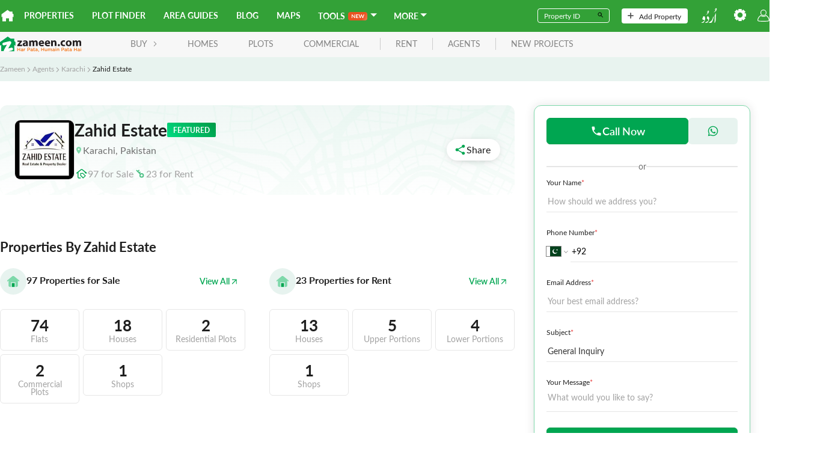

--- FILE ---
content_type: text/css
request_url: https://asset-cdn.zameen.com/_next/static/css/dae55fd5f723a9b0e996.css
body_size: 19701
content:
.custom-bottom-sheet{display:none;background-color:"white";z-index:99999888}.custom-bottom-sheet__body{border-start-start-radius:8px;border-start-end-radius:8px;padding-bottom:max(env(safe-area-inset-bottom));overflow-x:hidden!important;overscroll-behavior-block:contain}@media only screen and (max-width:767px){.custom-bottom-sheet{display:unset}}html[dir=rtl] .custom-bottom-sheet__body{direction:rtl}.select__menu{z-index:9999999!important}@font-face{font-family:swiper-icons;src:url("data:application/font-woff;charset=utf-8;base64, [base64]//wADZ2x5ZgAAAywAAADMAAAD2MHtryVoZWFkAAABbAAAADAAAAA2E2+eoWhoZWEAAAGcAAAAHwAAACQC9gDzaG10eAAAAigAAAAZAAAArgJkABFsb2NhAAAC0AAAAFoAAABaFQAUGG1heHAAAAG8AAAAHwAAACAAcABAbmFtZQAAA/gAAAE5AAACXvFdBwlwb3N0AAAFNAAAAGIAAACE5s74hXjaY2BkYGAAYpf5Hu/j+W2+MnAzMYDAzaX6QjD6/4//Bxj5GA8AuRwMYGkAPywL13jaY2BkYGA88P8Agx4j+/8fQDYfA1AEBWgDAIB2BOoAeNpjYGRgYNBh4GdgYgABEMnIABJzYNADCQAACWgAsQB42mNgYfzCOIGBlYGB0YcxjYGBwR1Kf2WQZGhhYGBiYGVmgAFGBiQQkOaawtDAoMBQxXjg/wEGPcYDDA4wNUA2CCgwsAAAO4EL6gAAeNpj2M0gyAACqxgGNWBkZ2D4/wMA+xkDdgAAAHjaY2BgYGaAYBkGRgYQiAHyGMF8FgYHIM3DwMHABGQrMOgyWDLEM1T9/w8UBfEMgLzE////P/5//f/V/xv+r4eaAAeMbAxwIUYmIMHEgKYAYjUcsDAwsLKxc3BycfPw8jEQA/[base64]/uznmfPFBNODM2K7MTQ45YEAZqGP81AmGGcF3iPqOop0r1SPTaTbVkfUe4HXj97wYE+yNwWYxwWu4v1ugWHgo3S1XdZEVqWM7ET0cfnLGxWfkgR42o2PvWrDMBSFj/IHLaF0zKjRgdiVMwScNRAoWUoH78Y2icB/yIY09An6AH2Bdu/UB+yxopYshQiEvnvu0dURgDt8QeC8PDw7Fpji3fEA4z/PEJ6YOB5hKh4dj3EvXhxPqH/SKUY3rJ7srZ4FZnh1PMAtPhwP6fl2PMJMPDgeQ4rY8YT6Gzao0eAEA409DuggmTnFnOcSCiEiLMgxCiTI6Cq5DZUd3Qmp10vO0LaLTd2cjN4fOumlc7lUYbSQcZFkutRG7g6JKZKy0RmdLY680CDnEJ+UMkpFFe1RN7nxdVpXrC4aTtnaurOnYercZg2YVmLN/d/gczfEimrE/fs/bOuq29Zmn8tloORaXgZgGa78yO9/cnXm2BpaGvq25Dv9S4E9+5SIc9PqupJKhYFSSl47+Qcr1mYNAAAAeNptw0cKwkAAAMDZJA8Q7OUJvkLsPfZ6zFVERPy8qHh2YER+3i/BP83vIBLLySsoKimrqKqpa2hp6+jq6RsYGhmbmJqZSy0sraxtbO3sHRydnEMU4uR6yx7JJXveP7WrDycAAAAAAAH//wACeNpjYGRgYOABYhkgZgJCZgZNBkYGLQZtIJsFLMYAAAw3ALgAeNolizEKgDAQBCchRbC2sFER0YD6qVQiBCv/H9ezGI6Z5XBAw8CBK/m5iQQVauVbXLnOrMZv2oLdKFa8Pjuru2hJzGabmOSLzNMzvutpB3N42mNgZGBg4GKQYzBhYMxJLMlj4GBgAYow/P/PAJJhLM6sSoWKfWCAAwDAjgbRAAB42mNgYGBkAIIbCZo5IPrmUn0hGA0AO8EFTQAA") format("woff");font-weight:400;font-style:normal}:root{--swiper-theme-color:#007aff}.swiper-container{margin-left:auto;margin-right:auto;position:relative;overflow:hidden;list-style:none;padding:0;z-index:1}.swiper-container-vertical>.swiper-wrapper{-moz-box-orient:vertical;-moz-box-direction:normal;flex-direction:column}.swiper-wrapper{position:relative;width:100%;height:100%;z-index:1;display:-moz-box;display:flex;-webkit-transition-property:-webkit-transform;transition-property:-webkit-transform;-moz-transition-property:transform,-moz-transform;transition-property:transform;transition-property:transform,-webkit-transform,-moz-transform;-webkit-box-sizing:content-box;-moz-box-sizing:content-box;box-sizing:content-box}.swiper-container-android .swiper-slide,.swiper-wrapper{-webkit-transform:translateZ(0);-moz-transform:translateZ(0);transform:translateZ(0)}.swiper-container-multirow>.swiper-wrapper{flex-wrap:wrap}.swiper-container-multirow-column>.swiper-wrapper{flex-wrap:wrap;-moz-box-orient:vertical;-moz-box-direction:normal;flex-direction:column}.swiper-container-free-mode>.swiper-wrapper{-webkit-transition-timing-function:ease-out;-moz-transition-timing-function:ease-out;transition-timing-function:ease-out;margin:0 auto}.swiper-container-pointer-events{touch-action:pan-y}.swiper-container-pointer-events.swiper-container-vertical{touch-action:pan-x}.swiper-slide{flex-shrink:0;width:100%;height:100%;position:relative;-webkit-transition-property:-webkit-transform;transition-property:-webkit-transform;-moz-transition-property:transform,-moz-transform;transition-property:transform;transition-property:transform,-webkit-transform,-moz-transform}.swiper-slide-invisible-blank{visibility:hidden}.swiper-container-autoheight,.swiper-container-autoheight .swiper-slide{height:auto}.swiper-container-autoheight .swiper-wrapper{-moz-box-align:start;align-items:flex-start;-webkit-transition-property:height,-webkit-transform;transition-property:height,-webkit-transform;-moz-transition-property:transform,height,-moz-transform;transition-property:transform,height;transition-property:transform,height,-webkit-transform,-moz-transform}.swiper-container-3d{-webkit-perspective:1200px;perspective:1200px}.swiper-container-3d .swiper-cube-shadow,.swiper-container-3d .swiper-slide,.swiper-container-3d .swiper-slide-shadow-bottom,.swiper-container-3d .swiper-slide-shadow-left,.swiper-container-3d .swiper-slide-shadow-right,.swiper-container-3d .swiper-slide-shadow-top,.swiper-container-3d .swiper-wrapper{-webkit-transform-style:preserve-3d;transform-style:preserve-3d}.swiper-container-3d .swiper-slide-shadow-bottom,.swiper-container-3d .swiper-slide-shadow-left,.swiper-container-3d .swiper-slide-shadow-right,.swiper-container-3d .swiper-slide-shadow-top{position:absolute;left:0;top:0;width:100%;height:100%;pointer-events:none;z-index:10}.swiper-container-3d .swiper-slide-shadow-left{background-image:-webkit-gradient(linear,right top,left top,from(rgba(0,0,0,.5)),to(transparent));background-image:-moz-linear-gradient(right,rgba(0,0,0,.5),transparent);background-image:linear-gradient(270deg,rgba(0,0,0,.5),transparent)}.swiper-container-3d .swiper-slide-shadow-right{background-image:-webkit-gradient(linear,left top,right top,from(rgba(0,0,0,.5)),to(transparent));background-image:-moz-linear-gradient(left,rgba(0,0,0,.5),transparent);background-image:linear-gradient(90deg,rgba(0,0,0,.5),transparent)}.swiper-container-3d .swiper-slide-shadow-top{background-image:-webkit-gradient(linear,left bottom,left top,from(rgba(0,0,0,.5)),to(transparent));background-image:-moz-linear-gradient(bottom,rgba(0,0,0,.5),transparent);background-image:linear-gradient(0deg,rgba(0,0,0,.5),transparent)}.swiper-container-3d .swiper-slide-shadow-bottom{background-image:-webkit-gradient(linear,left top,left bottom,from(rgba(0,0,0,.5)),to(transparent));background-image:-moz-linear-gradient(top,rgba(0,0,0,.5),transparent);background-image:linear-gradient(180deg,rgba(0,0,0,.5),transparent)}.swiper-container-css-mode>.swiper-wrapper{overflow:auto;scrollbar-width:none;-ms-overflow-style:none}.swiper-container-css-mode>.swiper-wrapper::-webkit-scrollbar{display:none}.swiper-container-css-mode>.swiper-wrapper>.swiper-slide{scroll-snap-align:start start}.swiper-container-horizontal.swiper-container-css-mode>.swiper-wrapper{-ms-scroll-snap-type:x mandatory;scroll-snap-type:x mandatory}.swiper-container-vertical.swiper-container-css-mode>.swiper-wrapper{-ms-scroll-snap-type:y mandatory;scroll-snap-type:y mandatory}:root{--swiper-navigation-size:44px}.swiper-button-next,.swiper-button-prev{position:absolute;top:50%;width:-moz-calc(var(--swiper-navigation-size)/44*27);width:calc(var(--swiper-navigation-size)/44*27);height:var(--swiper-navigation-size);margin-top:calc(0px - var(--swiper-navigation-size)/2);z-index:10;cursor:pointer;display:-moz-box;display:flex;-moz-box-align:center;align-items:center;-moz-box-pack:center;justify-content:center;color:var(--swiper-navigation-color,var(--swiper-theme-color))}.swiper-button-next.swiper-button-disabled,.swiper-button-prev.swiper-button-disabled{opacity:.35;cursor:auto;pointer-events:none}.swiper-button-next:after,.swiper-button-prev:after{font-family:swiper-icons;font-size:var(--swiper-navigation-size);text-transform:none!important;letter-spacing:0;text-transform:none;-webkit-font-feature-settings:normal,;-moz-font-feature-settings:normal,;font-feature-settings:normal,;font-variant:normal;line-height:1}.swiper-button-prev,.swiper-container-rtl .swiper-button-next{left:10px;right:auto}.swiper-button-prev:after,.swiper-container-rtl .swiper-button-next:after{content:"prev"}.swiper-button-next,.swiper-container-rtl .swiper-button-prev{right:10px;left:auto}.swiper-button-next:after,.swiper-container-rtl .swiper-button-prev:after{content:"next"}.swiper-button-next.swiper-button-white,.swiper-button-prev.swiper-button-white{--swiper-navigation-color:#fff}.swiper-button-next.swiper-button-black,.swiper-button-prev.swiper-button-black{--swiper-navigation-color:#000}.swiper-button-lock{display:none}.swiper-pagination{text-align:center;-webkit-transition:opacity .3s;-moz-transition:opacity .3s;transition:opacity .3s;-webkit-transform:translateZ(0);-moz-transform:translateZ(0);transform:translateZ(0);z-index:10}.swiper-pagination.swiper-pagination-hidden{opacity:0}.swiper-container-horizontal>.swiper-pagination-bullets,.swiper-pagination-custom,.swiper-pagination-fraction{bottom:10px;left:0;width:100%}.swiper-pagination-bullets-dynamic{overflow:hidden;font-size:0}.swiper-pagination-bullets-dynamic .swiper-pagination-bullet{-webkit-transform:scale(.33);-moz-transform:scale(.33);transform:scale(.33);position:relative}.swiper-pagination-bullets-dynamic .swiper-pagination-bullet-active,.swiper-pagination-bullets-dynamic .swiper-pagination-bullet-active-main{-webkit-transform:scale(1);-moz-transform:scale(1);transform:scale(1)}.swiper-pagination-bullets-dynamic .swiper-pagination-bullet-active-prev{-webkit-transform:scale(.66);-moz-transform:scale(.66);transform:scale(.66)}.swiper-pagination-bullets-dynamic .swiper-pagination-bullet-active-prev-prev{-webkit-transform:scale(.33);-moz-transform:scale(.33);transform:scale(.33)}.swiper-pagination-bullets-dynamic .swiper-pagination-bullet-active-next{-webkit-transform:scale(.66);-moz-transform:scale(.66);transform:scale(.66)}.swiper-pagination-bullets-dynamic .swiper-pagination-bullet-active-next-next{-webkit-transform:scale(.33);-moz-transform:scale(.33);transform:scale(.33)}.swiper-pagination-bullet{width:8px;height:8px;display:inline-block;border-radius:50%;background:#000;opacity:.2}button.swiper-pagination-bullet{border:none;margin:0;padding:0;-webkit-box-shadow:none;box-shadow:none;-webkit-appearance:none;-moz-appearance:none;appearance:none}.swiper-pagination-clickable .swiper-pagination-bullet{cursor:pointer}.swiper-pagination-bullet:only-child{display:none!important}.swiper-pagination-bullet-active{opacity:1;background:var(--swiper-pagination-color,var(--swiper-theme-color))}.swiper-container-vertical>.swiper-pagination-bullets{right:10px;top:50%;-webkit-transform:translate3d(0,-50%,0);-moz-transform:translate3d(0,-50%,0);transform:translate3d(0,-50%,0)}.swiper-container-vertical>.swiper-pagination-bullets .swiper-pagination-bullet{margin:6px 0;display:block}.swiper-container-vertical>.swiper-pagination-bullets.swiper-pagination-bullets-dynamic{top:50%;-webkit-transform:translateY(-50%);-moz-transform:translateY(-50%);transform:translateY(-50%);width:8px}.swiper-container-vertical>.swiper-pagination-bullets.swiper-pagination-bullets-dynamic .swiper-pagination-bullet{display:inline-block;-webkit-transition:top .2s,-webkit-transform .2s;transition:top .2s,-webkit-transform .2s;-moz-transition:transform .2s,top .2s,-moz-transform .2s;transition:transform .2s,top .2s;transition:transform .2s,top .2s,-webkit-transform .2s,-moz-transform .2s}.swiper-container-horizontal>.swiper-pagination-bullets .swiper-pagination-bullet{margin:0 4px}.swiper-container-horizontal>.swiper-pagination-bullets.swiper-pagination-bullets-dynamic{left:50%;-webkit-transform:translateX(-50%);-moz-transform:translateX(-50%);transform:translateX(-50%);white-space:nowrap}.swiper-container-horizontal>.swiper-pagination-bullets.swiper-pagination-bullets-dynamic .swiper-pagination-bullet{-webkit-transition:left .2s,-webkit-transform .2s;transition:left .2s,-webkit-transform .2s;-moz-transition:transform .2s,left .2s,-moz-transform .2s;transition:transform .2s,left .2s;transition:transform .2s,left .2s,-webkit-transform .2s,-moz-transform .2s}.swiper-container-horizontal.swiper-container-rtl>.swiper-pagination-bullets-dynamic .swiper-pagination-bullet{-webkit-transition:right .2s,-webkit-transform .2s;transition:right .2s,-webkit-transform .2s;-moz-transition:transform .2s,right .2s,-moz-transform .2s;transition:transform .2s,right .2s;transition:transform .2s,right .2s,-webkit-transform .2s,-moz-transform .2s}.swiper-pagination-progressbar{background:rgba(0,0,0,.25);position:absolute}.swiper-pagination-progressbar .swiper-pagination-progressbar-fill{background:var(--swiper-pagination-color,var(--swiper-theme-color));position:absolute;left:0;top:0;width:100%;height:100%;-webkit-transform:scale(0);-moz-transform:scale(0);transform:scale(0);-webkit-transform-origin:left top;-moz-transform-origin:left top;transform-origin:left top}.swiper-container-rtl .swiper-pagination-progressbar .swiper-pagination-progressbar-fill{-webkit-transform-origin:right top;-moz-transform-origin:right top;transform-origin:right top}.swiper-container-horizontal>.swiper-pagination-progressbar,.swiper-container-vertical>.swiper-pagination-progressbar.swiper-pagination-progressbar-opposite{width:100%;height:4px;left:0;top:0}.swiper-container-horizontal>.swiper-pagination-progressbar.swiper-pagination-progressbar-opposite,.swiper-container-vertical>.swiper-pagination-progressbar{width:4px;height:100%;left:0;top:0}.swiper-pagination-white{--swiper-pagination-color:#fff}.swiper-pagination-black{--swiper-pagination-color:#000}.swiper-pagination-lock{display:none}.swiper-pagination{position:absolute;bottom:0;left:0;width:100%;border-radius:8px;padding-block:4px}.swiper-wrapper-outer{position:relative;width:100%;max-width:100vw}.navigationSmall .swiper-navigation-button .icon,.swiper-buttons-wrapper-sm .swiper-navigation-button .icon{width:var(--swiper-icon-size,1.5em);height:var(--swiper-icon-size,1.5em)}.navigationSmall .swiper-button-next,.swiper-buttons-wrapper-sm .swiper-button-next{right:26px}.navigationSmall .swiper-button-prev,.swiper-buttons-wrapper-sm .swiper-button-prev{left:26px}.navigationSmall .swiper-button-next,.navigationSmall .swiper-button-prev,.swiper-buttons-wrapper-sm .swiper-button-next,.swiper-buttons-wrapper-sm .swiper-button-prev{width:var(--swiper-btn-size,40px);height:var(--swiper-btn-size,40px)}html[dir=rtl] .swiper-button-next{right:auto}.navigationSmall .swiper-button-next{inset-inline-end:30px}.navigationSmall .swiper-button-prev{inset-inline-start:30px}.navigationHidden .swiper-navigation-button{display:none;visibility:hidden}.swiper-navigation-button{background-image:none}.swiper-navigation-button .icon{width:var(--swiper-icon-size,1.5em);height:var(--swiper-icon-size,1.5em);color:var(--swiper-icon-color,#00a651)}.swiper-button-next,.swiper-button-prev{background-repeat:no-repeat;background-color:var(--swiper-btn-bg,#fff);background-size:var(--swiper-btn-size,1.8rem);background-position:50%;border-radius:50%;-webkit-box-shadow:0 2px 4px rgba(0,0,0,.15);box-shadow:0 2px 4px rgba(0,0,0,.15);width:50px;height:50px;z-index:2;-webkit-user-select:none;-moz-user-select:none;-ms-user-select:none;user-select:none;-webkit-tap-highlight-color:rgba(0,0,0,0)}@media(max-width:768px){.swiper-button-next,.swiper-button-prev{display:none}}.swiper-button-next:hover,.swiper-button-prev:hover{-webkit-box-shadow:0 2px 4px 2px rgba(0,0,0,.15);box-shadow:0 2px 4px 2px rgba(0,0,0,.15);cursor:pointer}.swiper-button-next.swiper-button-disabled,.swiper-button-prev.swiper-button-disabled{opacity:0;-webkit-transition:opacity .24s,visibility .2s .3s;-moz-transition:opacity .24s,visibility .2s .3s;transition:opacity .24s,visibility .2s .3s;visibility:hidden}.swiper-button-next:after,.swiper-button-prev:after{content:none}.slider-mapbox{padding-inline:8px}.cover-gallery-container [class*=cues]{display:none}.swiper-container-thumbs .swiper-slide{cursor:pointer;padding-bottom:10px;height:100px;min-width:160px;opacity:.6}.swiper-container-thumbs .swiper-slide>img{width:100%;height:100%;object-fit:cover;border-radius:6px}.swiper-container-thumbs .swiper-slide-thumb-active{opacity:1}.swiper-container-thumbs .swiper-slide-thumb-active>img{border:3px solid #e7f3ef}@media(max-width:768px){.swiper-container-thumbs .swiper-slide{height:80px;min-width:120px}}.contentBlockSlider .swiper-pagination-bullet{--bullet-size:6px;margin-inline:8px!important;background-color:#d6d6d6}.contentBlockSlider .swiper-pagination-bullet.swiper-pagination-bullet-active{background-color:#00a651}:root{--font-size-base:16px;--font-family-root:var(--font-family,"Lato","Droid Arabic Kufi"),Lato,-apple-system,blinkmacsystemfont,segoe ui,roboto,oxygen,ubuntu,cantarell,fira sans,droid sans,helvetica neue,sans-serif;--brand-color:#00a651;--brand-color-light:#b8e9d0;--icon-mono-dark:var(--brand-color);--icon-mono-light:var(--brand-color-light);--brand-color-500:var(--brand-color-light);--brand-color-300:#e7f3ef;--brand-color-200:#a6c8ca}@media(max-width:640px){:root{--font-size-base:14px}}*,:after,:before{-webkit-box-sizing:border-box;-moz-box-sizing:border-box;box-sizing:border-box;-webkit-tap-highlight-color:rgba(0,0,0,0)}html{height:-webkit-fill-available;padding:0;margin:0;-webkit-text-size-adjust:100%;text-size-adjust:100%;-moz-osx-font-smoothing:grayscale;-webkit-font-smoothing:antialiased;font:var(--font-size-base)/1 var(--font-family-root)}body{background-color:#fff;color:#1f1f1f;margin:0;min-height:100vh;min-height:-webkit-fill-available;overflow-x:hidden}body :global .mobileMenu{min-height:inherit}body>[id=__next],body>[id=__next]>div{min-height:100vh}body>[id=__next]>div{display:-moz-box;display:flex;-moz-box-orient:vertical;-moz-box-direction:normal;flex-direction:column}body>[id=__next]>div main{-moz-box-flex:1;flex-grow:1}button,input,textarea{font-family:Lato,-apple-system,blinkmacsystemfont,segoe ui,roboto,oxygen,ubuntu,cantarell,fira sans,droid sans,helvetica neue,sans-serif}blockquote,figure,h1,h2,h3,h4,ol,p,ul{margin:0;padding:0}main{position:relative}li,main{display:block}h1,h2,h3,h4{font-size:inherit;font-weight:700;line-height:1.2}p{font-size:1.125rem;line-height:1.618}p:not(:last-of-type){-webkit-margin-after:1.5rem;margin-block-end:1.5rem}strong{font-weight:700}a,button{color:inherit;-webkit-transition:.3s;-moz-transition:.3s;transition:.3s}a{text-decoration:none}button{overflow:visible;border:0;font:inherit;-webkit-font-smoothing:inherit;letter-spacing:inherit;background:none;cursor:pointer}::-moz-focus-inner{padding:0;border:0}:focus{outline:0}img{max-width:100%;height:auto;border:0}html[dir=rtl] .RTLflipX{-webkit-transform:scaleX(-1);-moz-transform:scaleX(-1);transform:scaleX(-1)}.ltrSpan{direction:ltr;display:inline-block}.rc-tabs-dropdown{position:absolute;background:#fefefe;border:1px solid #000;max-height:200px;overflow:auto}.rc-tabs-dropdown-hidden{display:none}.rc-tabs-dropdown-menu{margin:0;padding:0;list-style:none}.rc-tabs-dropdown-menu-item{padding:4px 8px}.rc-tabs-dropdown-menu-item-selected{background:red}.rc-tabs-dropdown-menu-item-disabled{opacity:.3;cursor:not-allowed}.rc-tabs-content{display:-moz-box;display:flex;width:100%}.rc-tabs-content-holder{-moz-box-flex:1;flex:auto}.rc-tabs-content-animated{-webkit-transition:margin .3s;-moz-transition:margin .3s;transition:margin .3s}.rc-tabs-tabpane{width:100%;-moz-box-flex:0;flex:none}.rc-tabs{display:-moz-box;display:flex}.rc-tabs-bottom,.rc-tabs-top{-moz-box-orient:vertical;-moz-box-direction:normal;flex-direction:column}.rc-tabs-bottom .rc-tabs-ink-bar,.rc-tabs-top .rc-tabs-ink-bar{height:3px}.rc-tabs-top .rc-tabs-ink-bar{bottom:0}.rc-tabs-bottom .rc-tabs-nav{-moz-box-ordinal-group:2;order:1}.rc-tabs-bottom .rc-tabs-content{-moz-box-ordinal-group:1;order:0}.rc-tabs-bottom .rc-tabs-ink-bar{top:0}.rc-tabs-left.rc-tabs-editable .rc-tabs-tab,.rc-tabs-right.rc-tabs-editable .rc-tabs-tab{padding-right:32px}.rc-tabs-left .rc-tabs-nav-wrap,.rc-tabs-right .rc-tabs-nav-wrap{-moz-box-orient:vertical;-moz-box-direction:normal;flex-direction:column}.rc-tabs-left .rc-tabs-ink-bar,.rc-tabs-right .rc-tabs-ink-bar{width:3px}.rc-tabs-left .rc-tabs-nav,.rc-tabs-right .rc-tabs-nav{-moz-box-orient:vertical;-moz-box-direction:normal;flex-direction:column;min-width:50px}.rc-tabs-left .rc-tabs-nav-list,.rc-tabs-left .rc-tabs-nav-operations,.rc-tabs-right .rc-tabs-nav-list,.rc-tabs-right .rc-tabs-nav-operations{-moz-box-flex:1;flex:1 0 auto;-moz-box-orient:vertical;-moz-box-direction:normal;flex-direction:column}.rc-tabs-left .rc-tabs-ink-bar{right:0}.rc-tabs-right .rc-tabs-nav{-moz-box-ordinal-group:2;order:1}.rc-tabs-right .rc-tabs-content{-moz-box-ordinal-group:1;order:0}.rc-tabs-right .rc-tabs-ink-bar{left:0}.rc-tabs-dropdown-rtl,.rc-tabs-rtl{direction:rtl}.rc-tabs{border:1px solid gray;font-size:14px;overflow:hidden}.rc-tabs-nav{display:-moz-box;display:flex;-moz-box-flex:0;flex:none;position:relative}.rc-tabs-nav-measure,.rc-tabs-nav-wrap{-webkit-transform:translate(0);-moz-transform:translate(0);transform:translate(0);position:relative;display:inline-block;-moz-box-flex:1;flex:auto;white-space:nowrap;overflow:hidden;display:-moz-box;display:flex}.rc-tabs-nav-measure-ping-left:before,.rc-tabs-nav-measure-ping-right:after,.rc-tabs-nav-wrap-ping-left:before,.rc-tabs-nav-wrap-ping-right:after{content:"";position:absolute;top:0;bottom:0}.rc-tabs-nav-measure-ping-left:before,.rc-tabs-nav-wrap-ping-left:before{left:0;border-left:1px solid red}.rc-tabs-nav-measure-ping-right:after,.rc-tabs-nav-wrap-ping-right:after{right:0;border-right:1px solid red}.rc-tabs-nav-measure-ping-bottom:after,.rc-tabs-nav-measure-ping-top:before,.rc-tabs-nav-wrap-ping-bottom:after,.rc-tabs-nav-wrap-ping-top:before{content:"";position:absolute;left:0;right:0}.rc-tabs-nav-measure-ping-top:before,.rc-tabs-nav-wrap-ping-top:before{top:0;border-top:1px solid red}.rc-tabs-nav-measure-ping-bottom:after,.rc-tabs-nav-wrap-ping-bottom:after{bottom:0;border-top:1px solid red}.rc-tabs-nav-list{position:relative;-webkit-transition:-webkit-transform .3s;transition:-webkit-transform .3s;-moz-transition:transform .3s,-moz-transform .3s;transition:transform .3s;transition:transform .3s,-webkit-transform .3s,-moz-transform .3s}.rc-tabs-nav-list,.rc-tabs-nav-operations{display:-moz-box;display:flex}.rc-tabs-nav-operations-hidden{position:absolute;visibility:hidden;pointer-events:none}.rc-tabs-nav-more{border:1px solid blue;background:rgba(255,0,0,.1)}.rc-tabs-nav-add{border:1px solid green;background:rgba(0,255,0,.1)}.rc-tabs-tab{border:0;font-size:20px;background:rgba(255,255,255,.5);margin:0;display:-moz-box;display:flex;outline:none;cursor:pointer;position:relative;font-weight:lighter;-moz-box-align:center;align-items:center}.rc-tabs-tab-btn,.rc-tabs-tab-remove{border:0;background:transparent}.rc-tabs-tab-btn{font-weight:inherit;line-height:32px}.rc-tabs-tab-remove:hover{color:red}.rc-tabs-tab-active{font-weight:bolder}.rc-tabs-ink-bar{position:absolute;background:red;pointer-events:none}.rc-tabs-ink-bar-animated{-webkit-transition:all .3s;-moz-transition:all .3s;transition:all .3s}.rc-tabs-extra-content{-moz-box-flex:0;flex:none}.c-tabs{border:0}.c-tabs .rc-tabs-nav{-webkit-margin-after:var(--nav-margin-bottom,1rem);margin-block-end:var(--nav-margin-bottom,1rem);border-bottom:1px solid #e6e6e6}.c-tabs .rc-tabs-nav .rc-tabs-nav-wrap-ping-left:before,.c-tabs .rc-tabs-nav .rc-tabs-nav-wrap-ping-right:after{display:none}.c-tabs .rc-tabs-tab{color:var(--tab-color,#1f1f1f);font-weight:600;padding-bottom:var(--tab-padding,24px);background-color:var(--tab-background-color);font-size:var(--tab-font-size,1.125rem)}@media(max-width:640px){.c-tabs .rc-tabs-tab{padding-bottom:12px}}.c-tabs .rc-tabs-tab+.rc-tabs-tab{-webkit-margin-start:32px;-moz-margin-start:32px;margin-inline-start:32px}.c-tabs .rc-tabs-tab-active{color:var(--tabs-active,#00a651)}.c-tabs .rc-tabs-ink-bar{background-color:var(--tabs-active,#00a651);border-top-left-radius:8px;border-top-right-radius:8px;z-index:10;height:var(--tab-bar-height,6px)}.fz-12{font-size:.75rem!important}.fz-14{font-size:.875rem!important}.fz-16{font-size:1rem!important}.fz-18{font-size:1.125rem!important}.fz-20{font-size:1.25rem!important}.fz-24{font-size:1.5rem!important}.fz-0{font-size:0!important}.fw-400{font-weight:400}.fw-600{font-weight:600}.fw-700{font-weight:700}.fw-800{font-weight:800}.fw-900{font-weight:900}.u-mb0,.uMb0{margin-bottom:0!important}.u-mb4,.uMb4{margin-bottom:.25rem!important}.u-mb8,.uMb8{margin-bottom:.5rem!important}.u-mb12,.uMb12{margin-bottom:.75rem!important}.u-mb16,.uMb16{margin-bottom:1rem!important}.u-mb20,.uMb20{margin-bottom:1.25rem!important}.u-mb24,.uMb24{margin-bottom:1.5rem!important}.u-mb32,.uMb32{margin-bottom:2rem!important}.u-mb38,.uMb38{margin-bottom:2.375rem!important}.u-mb40,.uMb40{margin-bottom:2.5rem!important}.u-mb44,.uMb44{margin-bottom:2.75rem!important}.u-mb48,.uMb48{margin-bottom:3rem!important}.u-mb54,.uMb54{margin-bottom:3.375rem!important}.u-mb56,.uMb56{margin-bottom:3.5rem!important}.u-mb60,.uMb60{margin-bottom:3.75rem!important}.u-mb64,.uMb64{margin-bottom:4rem!important}.u-mb72,.uMb72{margin-bottom:4.5rem!important}.u-mb96,.uMb96{margin-bottom:6rem!important}.u-mb108,.uMb108{margin-bottom:6.75rem!important}.u-spbwx0>*+*{-webkit-margin-start:0!important;-moz-margin-start:0!important;margin-inline-start:0!important}.u-spbwy0>*+*{margin-top:0!important}.u-py0{padding-block:0!important}.u-px0{padding-inline:0!important}.u-p0{padding:0!important}.u-spbwx2>*+*{-webkit-margin-start:.125rem!important;-moz-margin-start:.125rem!important;margin-inline-start:.125rem!important}.u-spbwy2>*+*{margin-top:.125rem!important}.u-py2{padding-block:.125rem!important}.u-px2{padding-inline:.125rem!important}.u-p2{padding:.125rem!important}.u-spbwx4>*+*{-webkit-margin-start:.25rem!important;-moz-margin-start:.25rem!important;margin-inline-start:.25rem!important}.u-spbwy4>*+*{margin-top:.25rem!important}.u-py4{padding-block:.25rem!important}.u-px4{padding-inline:.25rem!important}.u-p4{padding:.25rem!important}.u-spbwx8>*+*{-webkit-margin-start:.5rem!important;-moz-margin-start:.5rem!important;margin-inline-start:.5rem!important}.u-spbwy8>*+*{margin-top:.5rem!important}.u-py8{padding-block:.5rem!important}.u-px8{padding-inline:.5rem!important}.u-p8{padding:.5rem!important}.u-spbwx12>*+*{-webkit-margin-start:.75rem!important;-moz-margin-start:.75rem!important;margin-inline-start:.75rem!important}.u-spbwy12>*+*{margin-top:.75rem!important}.u-py12{padding-block:.75rem!important}.u-px12{padding-inline:.75rem!important}.u-p12{padding:.75rem!important}.u-spbwx16>*+*{-webkit-margin-start:1rem!important;-moz-margin-start:1rem!important;margin-inline-start:1rem!important}.u-spbwy16>*+*{margin-top:1rem!important}.u-py16{padding-block:1rem!important}.u-px16{padding-inline:1rem!important}.u-p16{padding:1rem!important}.u-spbwx20>*+*{-webkit-margin-start:1.25rem!important;-moz-margin-start:1.25rem!important;margin-inline-start:1.25rem!important}.u-spbwy20>*+*{margin-top:1.25rem!important}.u-py20{padding-block:1.25rem!important}.u-px20{padding-inline:1.25rem!important}.u-p20{padding:1.25rem!important}.u-spbwx24>*+*{-webkit-margin-start:1.5rem!important;-moz-margin-start:1.5rem!important;margin-inline-start:1.5rem!important}.u-spbwy24>*+*{margin-top:1.5rem!important}.u-py24{padding-block:1.5rem!important}.u-px24{padding-inline:1.5rem!important}.u-p24{padding:1.5rem!important}.u-spbwx32>*+*{-webkit-margin-start:2rem!important;-moz-margin-start:2rem!important;margin-inline-start:2rem!important}.u-spbwy32>*+*{margin-top:2rem!important}.u-py32{padding-block:2rem!important}.u-px32{padding-inline:2rem!important}.u-p32{padding:2rem!important}.u-spbwx40>*+*{-webkit-margin-start:2.5rem!important;-moz-margin-start:2.5rem!important;margin-inline-start:2.5rem!important}.u-spbwy40>*+*{margin-top:2.5rem!important}.u-py40{padding-block:2.5rem!important}.u-px40{padding-inline:2.5rem!important}.u-p40{padding:2.5rem!important}.u-spbwx44>*+*{-webkit-margin-start:2.75rem!important;-moz-margin-start:2.75rem!important;margin-inline-start:2.75rem!important}.u-spbwy44>*+*{margin-top:2.75rem!important}.u-py44{padding-block:2.75rem!important}.u-px44{padding-inline:2.75rem!important}.u-p44{padding:2.75rem!important}.u-spbwx48>*+*{-webkit-margin-start:3rem!important;-moz-margin-start:3rem!important;margin-inline-start:3rem!important}.u-spbwy48>*+*{margin-top:3rem!important}.u-py48{padding-block:3rem!important}.u-px48{padding-inline:3rem!important}.u-p48{padding:3rem!important}.u-spbwx56>*+*{-webkit-margin-start:3.5rem!important;-moz-margin-start:3.5rem!important;margin-inline-start:3.5rem!important}.u-spbwy56>*+*{margin-top:3.5rem!important}.u-py56{padding-block:3.5rem!important}.u-px56{padding-inline:3.5rem!important}.u-p56{padding:3.5rem!important}.u-spbwx64>*+*{-webkit-margin-start:4rem!important;-moz-margin-start:4rem!important;margin-inline-start:4rem!important}.u-spbwy64>*+*{margin-top:4rem!important}.u-py64{padding-block:4rem!important}.u-px64{padding-inline:4rem!important}.u-p64{padding:4rem!important}.u-spbwx72>*+*{-webkit-margin-start:4.5rem!important;-moz-margin-start:4.5rem!important;margin-inline-start:4.5rem!important}.u-spbwy72>*+*{margin-top:4.5rem!important}.u-py72{padding-block:4.5rem!important}.u-px72{padding-inline:4.5rem!important}.u-p72{padding:4.5rem!important}.u-pb72{-webkit-padding-after:72px;padding-block-end:72px}.disabled,[disabled]{opacity:.64;pointer-events:none;-webkit-user-select:none;-moz-user-select:none;-ms-user-select:none;user-select:none}.d-block,.dBlock{display:block}.d-inline-block,.dInlineBlock{display:inline-block}.flex{display:-moz-box;display:flex}.inline-flex,.inlineFlex{display:-moz-inline-box;display:inline-flex}.flex-ycenter,.flexYcenter{-moz-box-align:center;align-items:center}.flex-ybaseline,.flexYbaseline{-moz-box-align:baseline;align-items:baseline}.flex-xcenter,.flexXcenter{-moz-box-pack:center;justify-content:center}.flex-xend,.flexXend{-moz-box-pack:end;justify-content:flex-end}.flex-yend,.flexYend{-moz-box-align:end;align-items:flex-end}.flex-grow,.flexGrow{-moz-box-flex:1;flex-grow:1}.flex-wrap,.flexWrap{flex-wrap:wrap}.flex-around,.flexAround{justify-content:space-around}.flex-between,.flexBetween{-moz-box-pack:justify;justify-content:space-between}.flex-evenly,.flexEvenly{-moz-box-pack:space-evenly;justify-content:space-evenly}.flex-start,.flexStart{align-self:flex-start}.flex-end,.flexEnd{align-self:flex-end}.flex-center,.flexCenter{align-self:center}.flex-none,.flexNone{-moz-box-flex:0;flex:none}.placeCenter{place-content:center}@media(max-width:640px){.hidden-xs,.hiddenXs{display:none!important}}.visible-xs,.visibleXs{display:none}@media(max-width:640px){.visible-xs,.visibleXs{display:block!important}.flexColumnXs{-moz-box-orient:vertical;-moz-box-direction:normal;flex-direction:column}}.flex-column,.flexColumn{-moz-box-orient:vertical;-moz-box-direction:normal;flex-direction:column}.flexColumnReverse{-moz-box-orient:vertical;-moz-box-direction:reverse;flex-direction:column-reverse}.text-primary{color:#00a651}.text-primary-light{color:#b8e9d0}.text-brand-secondary{color:#00a651}.text-center{text-align:center}.text-right{text-align:end}.hfs-30{font-size:1.875rem!important}.text-left{text-align:start}.breakout{position:relative;inset-inline-start:50%;inset-inline-end:50%;-webkit-margin-start:-50vw;-moz-margin-start:-50vw;margin-inline-start:-50vw;-webkit-margin-end:-50vw;-moz-margin-end:-50vw;margin-inline-end:-50vw;width:100vw}.overflow-hidden,.overflow-hidden body,.overlay-open,.overlay-open body,.ReactModal__Body--open,.ReactModal__Body--open body{overflow:hidden!important;touch-action:none;-webkit-overflow-scrolling:none;-ms-scroll-chaining:none;overscroll-behavior:none}.can-scroll-x{overflow-x:auto;scrollbar-width:none;-ms-overflow-style:none;scroll-padding-inline-end:16px}.can-scroll-x::-webkit-scrollbar{width:0;height:0}.fs14{font-size:.875rem}.fs12{font-size:12px}.grid{display:grid;grid-gap:var(--gap,32px);gap:var(--gap,32px);grid-template-columns:var(--template,minmax(0,1fr));grid-auto-rows:minmax(0,-webkit-max-content);grid-auto-rows:minmax(0,max-content)}.g-span-all{grid-column:1/-1}.text-muted{color:#bdbdbd}.text-color,.text-dark{color:#1f1f1f!important}.text-gray-light,.text-light{color:#707070}.text-gray-lighter{color:#a3a3a3}.text-dark-gray{color:#fceaea}.text-gray-blue{color:#919699}.text-link{color:#0793ea}.text-error{color:#e83a3a}.upcase{text-transform:uppercase}.capitalize,.text-capitalize{text-transform:capitalize}.w-space-nowrap{white-space:nowrap}.lhn{line-height:normal}.pos-relative,.posRelative{position:relative}.fixedContainer,.stickyContainer{position:fixed;background-color:#fff;padding:12px 16px;bottom:0;inset-inline-start:0;inset-inline-end:0;z-index:4;border-top:1px solid #e6e6e6}.stickyContainer{position:-webkit-sticky;position:sticky}.loader{border:3px solid #00a651;border-top-color:#f3f3f3;border-radius:50%;width:30px;height:30px;-webkit-animation:spin 2s linear infinite;-moz-animation:spin 2s linear infinite;animation:spin 2s linear infinite}@-webkit-keyframes spin{0%{-webkit-transform:rotate(0deg);transform:rotate(0deg)}to{-webkit-transform:rotate(1turn);transform:rotate(1turn)}}@-moz-keyframes spin{0%{-moz-transform:rotate(0deg);transform:rotate(0deg)}to{-moz-transform:rotate(1turn);transform:rotate(1turn)}}@keyframes spin{0%{-webkit-transform:rotate(0deg);-moz-transform:rotate(0deg);transform:rotate(0deg)}to{-webkit-transform:rotate(1turn);-moz-transform:rotate(1turn);transform:rotate(1turn)}}.web-view-landing-space{padding-bottom:24px}.web-view-inner-space{padding-top:24px;padding-bottom:24px}.background-none,.backgroundNone{background:none!important}figure.table{overflow-x:auto}figure.table table{width:100%;border-collapse:collapse;margin-bottom:1rem;text-align:center}figure.table table td,figure.table table th{border:1px solid #e6e6e6;padding:10px}figure.table table th{background-color:rgba(0,0,0,.05);white-space:nowrap}.v-ratio{--aspect-ratio:16/9;position:relative;width:100%}.v-ratio>*{width:100%;height:100%;aspect-ratio:var(--aspect-ratio)}.w100,.w-100{width:100%}.font0{font-size:0!important}.border{border:1px solid #e6e6e6}.border-top,.borderTop{-webkit-border-before:1px solid #e6e6e6;border-block-start:1px solid #e6e6e6}.border-bottom,.borderBottom{-webkit-border-after:1px solid #e6e6e6;border-block-end:1px solid #e6e6e6}.text-truncate,.textTruncate{max-width:var(--text-width,18ch);white-space:nowrap;overflow:hidden;text-overflow:ellipsis}.textLineClip{--line-clamp:2;-webkit-line-clamp:var(--line-clamp);-webkit-box-orient:vertical;display:-webkit-box;overflow:hidden}.flipY{-webkit-transform:scaleY(-1);-moz-transform:scaleY(-1);transform:scaleY(-1)}.flipX{-webkit-transform:scaleX(-1);-moz-transform:scaleX(-1);transform:scaleX(-1)}.pile{display:grid}.pile>*{grid-area:1/1}.pointer{cursor:pointer}.scroll-y{--box-height:100%;max-height:var(--box-height);overflow-y:auto!important}.ltr{direction:ltr}.rtl{direction:rtl}.item-separator-dot{--spbw:15px;--separator-color:#e1f2f0;--dot-size:6px}.item-separator-dot>*{display:-moz-box;display:flex;-moz-box-align:center;align-items:center}.item-separator-dot>*+:before{content:"";margin-inline:var(--spbw);background-color:var(--separator-color);width:var(--dot-size);height:var(--dot-size);display:inline-block;border-radius:-moz-calc(var(--dot-size)/2);border-radius:calc(var(--dot-size)/2)}@media(max-width:768px){.item-separator-dot{--spbw:10px}}.m-auto{margin:auto}.navbar_lowerNav__25_sm,.navbar_topNav__30Vk-{padding-inline:34px;font-size:.875rem}.navbar_lowerNav__25_sm nav,.navbar_topNav__30Vk- nav{-moz-box-align:center;align-items:center;display:-moz-box;display:flex;text-transform:uppercase}.navbar_lowerNav__25_sm button,.navbar_topNav__30Vk- button{margin:0}@media(max-width:640px){.navbar_lowerNav__25_sm,.navbar_topNav__30Vk-{padding-inline:16px}}.navbar_topNav__30Vk-{font-weight:700;background-color:#33a137;display:-moz-box;display:flex;-moz-box-pack:justify;justify-content:space-between;min-height:40px}.navbar_topNav__30Vk->*{-moz-box-align:center;align-items:center;display:-moz-box;display:flex}.navbar_topNav__30Vk- nav .navbar_dropdownNavLinks__1uyKF [class^=dropdown_dropdownTrigger],.navbar_topNav__30Vk- nav a{padding:.7rem 14px;color:#fff;position:relative;text-transform:inherit}.navbar_topNav__30Vk- nav .navbar_userIcon__3gsmO{align-self:stretch;-moz-box-align:center;align-items:center;display:-moz-box;display:flex;padding:0 0 0 7px}.navbar_topNav__30Vk- nav a{padding:.8rem 15px}.navbar_topNav__30Vk- .navbar_btnLangSwitch__2bwJ-{padding-block:3px;padding-inline:12px 8px}.navbar_new__EjhWp{display:inline-block;background-color:#eb5322;color:#fff;text-transform:uppercase;border-radius:4px;padding:0 .4em;margin-left:5px;margin-right:2px}.navbar_new__EjhWp>svg{vertical-align:2px}.navbar_lowerNav__25_sm{background-color:#f7f7f7;padding-block:5px;position:relative;min-height:42px}@media(max-width:640px){.navbar_lowerNav__25_sm{background-color:#fff;border-bottom:1px solid #e6e6e6;padding-block:15px}.navbar_lowerNav__25_sm>a{-moz-box-flex:1;flex:1 1;text-align:center;-webkit-padding-end:12px;-moz-padding-end:12px;padding-inline-end:12px}.navbar_lowerNav__25_sm.navbar_mobileLanding__3vglF{background:var(--navbar-bg,#d6f0e6);border:none}}.navbar_lowerNav__25_sm nav{-webkit-margin-start:57px;-moz-margin-start:57px;margin-inline-start:57px;margin-top:-2px}.navbar_lowerNav__25_sm nav a,.navbar_lowerNav__25_sm nav button{color:#848484;line-height:1.2;padding:.125rem 25px;text-align:center;text-transform:inherit}.navbar_lowerNav__25_sm nav>a{-webkit-border-start:1px solid #ccc;-moz-border-start:1px solid #ccc;border-inline-start:1px solid #ccc;padding-block:0}.navbar_lowerNav__25_sm nav button{padding-inline:8px}.navbar_homeIcon__2a2LV{align-self:stretch;-moz-box-align:center;align-items:center;display:-moz-box;display:flex}.navbar_button__3Lbi8 svg{vertical-align:1px;margin-left:9px}.navbar_navHidden__1opUA{max-width:0;opacity:0;visibility:hidden;-webkit-transition:opacity .24s ease .1s,visibility .24s,max-width .24s;-moz-transition:opacity .24s ease .1s,visibility .24s,max-width .24s;transition:opacity .24s ease .1s,visibility .24s,max-width .24s}.navbar_navHidden__1opUA.navbar_navHiddenActive__1RkaI{max-width:100%;opacity:1;visibility:visible;margin-right:10px}.navbar_zameenLogoSymbol__2M7Yu{width:25px;height:20px}.navbar_zameenLogo__3q2VB{width:135px;vertical-align:top}.navbar_iconFlag__2a8CQ{margin-top:-2px}.navbar_mobileNav__89O79{background-color:#222;-webkit-box-shadow:3px 0 8px -5px rgba(0,0,0,.4);box-shadow:3px 0 8px -5px rgba(0,0,0,.4);width:240px;height:100px;overflow-y:auto;position:absolute;left:0;opacity:0;top:0;-webkit-transform:translateX(-100%);-moz-transform:translateX(-100%);transform:translateX(-100%);-webkit-transition:opacity .24s ease,visibility .24s,-webkit-transform .24s ease;transition:opacity .24s ease,visibility .24s,-webkit-transform .24s ease;-moz-transition:opacity .24s ease,transform .24s ease,visibility .24s,-moz-transform .24s ease;transition:opacity .24s ease,transform .24s ease,visibility .24s;transition:opacity .24s ease,transform .24s ease,visibility .24s,-webkit-transform .24s ease,-moz-transform .24s ease;visibility:hidden;z-index:24}.navbar_mobileNav__89O79 nav{display:-moz-box;display:flex;-moz-box-orient:vertical;-moz-box-direction:normal;flex-direction:column}.navbar_mobileNav__89O79 nav>a,.navbar_mobileNav__89O79 nav h3{color:#c7cbcf;padding:16px 20px;position:relative;text-transform:uppercase;line-height:18px}.navbar_mobileNav__89O79 nav>a.navbar_navActive__yuFIc,.navbar_mobileNav__89O79 nav h3.navbar_navActive__yuFIc{border-left:5px solid #33a137;padding-left:15px;color:#fff}.navbar_mobileNav__89O79 nav>a .navbar_new__EjhWp,.navbar_mobileNav__89O79 nav h3 .navbar_new__EjhWp{right:auto;top:24%}.navbar_mobileNav__89O79 nav>a:hover,.navbar_mobileNav__89O79 nav h3:hover{-webkit-box-shadow:inset 4px 0 0 #00a651;box-shadow:inset 4px 0 0 #00a651}.navbar_mobileNav__89O79 nav>*+*{border-bottom:1px solid #333}.navbar_navActivated__Ig2vY{opacity:1;-webkit-transform:translateX(0);-moz-transform:translateX(0);transform:translateX(0);visibility:visible}.navbar_fieldGroup__3OL7z{position:relative}.navbar_fieldGroup__3OL7z .navbar_field__1QDP3{background-color:transparent;border:1px solid;border-radius:4px;color:#fff;font-size:.75rem;max-width:120px;padding:.25em 2em .25em 10px;width:120px}.navbar_fieldGroup__3OL7z .navbar_field__1QDP3::-webkit-input-placeholder{color:#fff}.navbar_fieldGroup__3OL7z .navbar_field__1QDP3::-moz-placeholder{color:#fff;opacity:1}.navbar_fieldGroup__3OL7z .navbar_btn__2Tz2M{color:#fff;position:absolute;right:3px;top:1px;height:-moz-calc(100% - 2px);height:calc(100% - 2px)}.navbar_navbarBtn__DSqSw{background-color:#fff;border-radius:4px;display:-moz-box;display:flex;-moz-box-align:center;align-items:center;font-size:.75rem;padding:4px 6px 3px;min-width:110px;margin-right:5px;margin-left:20px;font-weight:400;height:25px}.navbar_navbarBtn__DSqSw:focus,.navbar_navbarBtn__DSqSw:hover{background-color:#edf2f7}.navbar_navbarBtn__DSqSw svg{margin:-2px 9px 0 4px}button.navbar_menuTrigger__3VDRv{padding:0}.navbar_navLoginArea__33QLS{padding-top:14px;padding-bottom:39px}.navbar_navLoginArea__33QLS .navbar_mobileLogin__bMuUx{border:1px solid #fff;background:transparent;color:#fff;text-transform:uppercase;border-radius:2px;margin-inline:10px;padding:9px 20px}.navbar_navLoginArea__33QLS .navbar_mobileLogin__bMuUx:hover{background:transparent}.navbar_navMobileSetting__2OPrg{display:-moz-box;display:flex;-moz-box-align:center;align-items:center;float:right;height:32px}.navbar_ddButton__11oFm{background-color:#f8f9fb;padding:5px;border:1px solid #e3e3e3;border-radius:4px;font-size:12px;display:-moz-box;display:flex;-moz-box-flex:1;flex:1 1}.navbar_ddButton__11oFm>svg{max-width:21px;margin-right:12px}.navbar_dropDown__2lBdB a,.navbar_dropDown__2lBdB h3{color:#c7cbcf;font-weight:400}.navbar_dropDown__2lBdB .navbar_dropdownArrow__1GpA9{width:15px;float:right;color:#ddd;-webkit-transform:rotate(180deg);-moz-transform:rotate(180deg);transform:rotate(180deg)}.navbar_dropDown__2lBdB li{display:none;background-color:#333;padding:5px 20px;line-height:normal}.navbar_dropDown__2lBdB li:nth-child(2){padding-top:15px}.navbar_dropDown__2lBdB li:last-child{padding-bottom:15px}.navbar_dropDown__2lBdB.navbar_open__2VTT1 .navbar_dropdownArrow__1GpA9{-webkit-transform:rotate(0deg);-moz-transform:rotate(0deg);transform:rotate(0deg)}.navbar_dropDown__2lBdB.navbar_open__2VTT1 h3{color:#fff}.navbar_dropDown__2lBdB.navbar_open__2VTT1 li{display:block}.navbar_shine__2Opig{background:-moz-linear-gradient(330deg,transparent 33%,hsla(0,0%,100%,.4) 50%,transparent 66%) #eb5322;background:linear-gradient(120deg,transparent 33%,hsla(0,0%,100%,.4) 50%,transparent 66%) #eb5322;background-size:300% 100%;-webkit-animation:navbar_shine__2Opig 2s infinite;-moz-animation:navbar_shine__2Opig 2s infinite;animation:navbar_shine__2Opig 2s infinite}@-webkit-keyframes navbar_shine__2Opig{0%{background-position:100%}}@-moz-keyframes navbar_shine__2Opig{0%{background-position:100%}}@keyframes navbar_shine__2Opig{0%{background-position:100%}}.navbar_currencyContainer__1yDwx>div{max-width:400px;border-radius:0 0 4px 4px}@media(max-width:768px){.navbar_currencyContainer__1yDwx>div{max-width:300px;border-top:5px solid #33a137;border-radius:4px;border-left:none;border-right:none}}.navbar_currencyContainer__1yDwx .navbar_currencyHeader__2sCOC{padding:10px;-webkit-box-shadow:0 .3rem .6rem 0 rgba(0,0,0,.08);box-shadow:0 .3rem .6rem 0 rgba(0,0,0,.08)}@media(max-width:768px){.navbar_currencyContainer__1yDwx .navbar_currencyHeader__2sCOC{-webkit-box-shadow:none;box-shadow:none;padding:0}}.navbar_currencyContainer__1yDwx .navbar_currencyHeader__2sCOC>div{margin:auto}.navbar_currencyContainer__1yDwx .navbar_currencyHeader__2sCOC>div h4{font-size:21px;margin-bottom:0}@media(max-width:768px){.navbar_currencyContainer__1yDwx .navbar_currencyHeader__2sCOC>div h4{margin-top:25px;font-size:30px;font-weight:400;margin-bottom:20px;letter-spacing:-1px}}.navbar_currencyContainer__1yDwx .navbar_currencyInnerContainer__1jh1E{padding:29px 40px 10px}@media(max-width:768px){.navbar_currencyContainer__1yDwx .navbar_currencyInnerContainer__1jh1E{padding:0 20px 20px}}.navbar_currencyContainer__1yDwx .navbar_currencyInnerContainer__1jh1E .navbar_currencyBtn__1Bp6z{background-color:#33a137;font-size:13px!important;color:#fff;border-radius:2px!important;border:none;height:40px;font-weight:700;text-transform:uppercase;letter-spacing:1px}.navbar_currencyContainer__1yDwx .navbar_currencyInnerContainer__1jh1E .navbar_currencyBtn__1Bp6z:hover{background-color:#33a137}@media(max-width:768px){.navbar_currencyContainer__1yDwx .navbar_currencyInnerContainer__1jh1E .navbar_currencyBtn__1Bp6z{height:35px;letter-spacing:0}}.navbar_currencyContainer__1yDwx .navbar_currencyLabel__2qpvz{margin-bottom:10px;font-size:13px;color:#222;font-weight:300}.navbar_currencyContainer__1yDwx .navbar_unitSelect__2k9o_ .select__control{background-image:url('data:image/svg+xml,<svg xmlns="http://www.w3.org/2000/svg" viewBox="0 0 12 6" fill="%23222"><path class="cls-1" d="M0 0l6 6 6-6H0z"/></svg>');background-repeat:no-repeat;background-position:-moz-calc(100% - 7px);background-position:calc(100% - 7px);background-size:14px;padding:0 8px;margin-bottom:10px;border:1px solid #e5e5e5;border-radius:2px;height:40px}.navbar_currencyContainer__1yDwx .navbar_unitSelect__2k9o_ .select__control button{padding:0;width:100%}.navbar_currencyContainer__1yDwx .navbar_unitSelect__2k9o_ .select__control button>div{-moz-box-pack:justify;justify-content:space-between;-moz-box-align:center;align-items:center}@media(max-width:768px){.navbar_currencyContainer__1yDwx .navbar_unitSelect__2k9o_ .select__control{height:35px;margin-bottom:22px;border-radius:4px}}.navbar_currencyContainer__1yDwx .navbar_unitSelect__2k9o_ .select__control .select__single-value{font-size:14px;font-weight:400;color:#222}@media(max-width:768px){.navbar_currencyContainer__1yDwx .navbar_unitSelect__2k9o_ .select__control .select__single-value{font-size:13px}}.navbar_currencyContainer__1yDwx .navbar_unitSelect__2k9o_ .select__menu{border-radius:0;-webkit-box-shadow:none;box-shadow:none}.navbar_currencyContainer__1yDwx .navbar_unitSelect__2k9o_ .select__menu .select__option{cursor:pointer;padding:0 10px;font-size:12px;line-height:34px}.navbar_currencyContainer__1yDwx .navbar_unitSelect__2k9o_ .select__menu .select__option:hover{background-color:#f5f5f5}.navbar_closeIcon__3_fj6{position:absolute;inset-inline-end:10px;inset-block-start:9px;border-radius:4px;background-color:var(--icon-bg,#e3e3e3);display:-moz-box;display:flex;cursor:pointer}.navbar_closeIcon__3_fj6:hover{background-color:#cecece}@media(max-width:768px){.navbar_closeIcon__3_fj6{background-color:#fff}}.navbar_settingBtn__3RvUF{padding-inline:8px;padding-block:0;text-decoration:none!important}.navbar_settingBtn__3RvUF button{background-color:#f8f9fb;border:1px solid #e3e3e3;border-radius:4px;font-size:11px;width:100%;height:32px;text-align:start;padding-left:10px}.footer_footer__3_08g{background-color:#000;color:#bdbdbd;font-size:.875rem;line-height:1.5;padding-block:23px 24px}@media(max-width:640px){.footer_footer__3_08g{padding-inline:10px}}@media(min-width:641px){.footer_footer__3_08g{padding-top:38px;padding-bottom:55px;background-color:#1f1f1f}}h3.footer_footerLinksHeader__3iQNH{font-size:1.57rem;line-height:1.5;-webkit-margin-after:12px;margin-block-end:12px}@media(min-width:641px){h3.footer_footerLinksHeader__3iQNH{-webkit-margin-after:20px;margin-block-end:20px;font-size:1.125rem}}h3.footer_footerLinksHeader__3iQNH.footer_org__27rvi{-webkit-margin-start:-30px;-moz-margin-start:-30px;margin-inline-start:-30px}.footer_footerNav__1Oc_5{list-style:none;-webkit-padding-start:0;-moz-padding-start:0;padding-inline-start:0}.footer_footerNav__1Oc_5 a{display:inline-block}.footer_footerNav__1Oc_5 a:focus,.footer_footerNav__1Oc_5 a:hover{color:#f2f2f2;text-decoration:underline}.footer_footerNav__1Oc_5>*+*{-webkit-margin-before:6px;margin-block-start:6px}.footer_offset__3dmRe{-webkit-padding-start:30px;-moz-padding-start:30px;padding-inline-start:30px}.footer_iconFooterAdr__2Vu72{max-width:14px;-webkit-margin-start:-30px;-moz-margin-start:-30px;margin-inline-start:-30px;margin-top:-2px;vertical-align:middle}.footer_socialIcons__ZSjGn{display:-moz-box;display:flex;flex-wrap:wrap;max-width:30ch;margin-top:1rem}@media(max-width:640px){.footer_socialIcons__ZSjGn{max-width:none}}.footer_socialIcons__ZSjGn a:focus svg,.footer_socialIcons__ZSjGn a:hover svg{border-radius:50%;-webkit-box-shadow:0 0 0 2px #edf2f7;box-shadow:0 0 0 2px #edf2f7}.footer_socialIcons__ZSjGn :not(:last-child){-webkit-margin-end:12px;-moz-margin-end:12px;margin-inline-end:12px;-webkit-margin-after:5px;margin-block-end:5px}@media(min-width:641px){.footer_socialIcons__ZSjGn :not(:last-child){-webkit-margin-end:10px;-moz-margin-end:10px;margin-inline-end:10px}}.footer_formInline__3ovT3{display:-moz-box;display:flex;-moz-box-orient:horizontal;-moz-box-direction:normal;flex-flow:row;-moz-box-align:center;align-items:center}.footer_formInline__3ovT3 input{margin-block:5px;margin-inline:0 10px;padding:10px;background-color:#fff;border:1px solid #ddd;width:80%;border-radius:3px}.footer_partners__e_snh{background-color:#f0f0f0;padding-block:24px}.footer_theApp__1wBvj{background-image:url(https://asset-cdn.zameen.com/_next/static/legacy/public/images/common/mobileAppsBackgroundMobile.png);background-repeat:no-repeat;background-size:cover;font-size:17px;font-weight:700;line-height:1.25;padding-block:28px;overflow:hidden;position:relative}@media(min-width:641px){.footer_theApp__1wBvj{background-image:url(https://asset-cdn.zameen.com/_next/static/legacy/public/images/common/mobileAppsBackground.png);background-size:contain;background-position-y:bottom;background-position-x:center;background-repeat:no-repeat}}.footer_theApp__1wBvj h2{color:#00a651;font-size:2.1rem;margin-bottom:4px}@media(max-width:640px){.footer_theApp__1wBvj{font-size:1rem;padding-block:15px 13px;padding-inline:6px}.footer_theApp__1wBvj h2{font-size:1.57rem;line-height:27px;margin-bottom:19px}.footer_theApp__1wBvj h2+div{-webkit-margin-after:18px;margin-block-end:18px}}.footer_appShowoff__12phM{display:-moz-box;display:flex;-moz-box-align:center;align-items:center;-moz-box-pack:justify;justify-content:space-between}.footer_appShowoff__12phM>div:first-child{position:relative;z-index:2}@media(max-width:640px){.footer_appShowoff__12phM{-moz-box-orient:vertical;-moz-box-direction:normal;flex-direction:column;-moz-box-align:start;align-items:start}.footer_appShowoff__12phM>div:first-child{max-width:50%;-webkit-padding-end:16px;-moz-padding-end:16px;padding-inline-end:16px}}.footer_sectionQr__2nEIH{position:relative;z-index:2}.footer_sectionQr__2nEIH a{display:inline-block}.footer_sectionQr__2nEIH a+a{-webkit-margin-start:10px;-moz-margin-start:10px;margin-inline-start:10px}.footer_sectionQr__2nEIH a svg{vertical-align:top}.footer_qr__YWW1p{display:-moz-box;display:flex;-moz-box-pack:end;justify-content:end}@media(max-width:640px){.footer_qr__YWW1p{display:none}}.footer_badges__3okqA{position:relative;z-index:2}.footer_zameenMobile__1ATW6{background-repeat:no-repeat;background-size:100%;height:100%;width:560px;position:absolute;top:0;inset-inline-start:50%;-webkit-transform:translateX(-36%);-moz-transform:translateX(-36%);transform:translateX(-36%);z-index:0}@media(max-width:640px){.footer_zameenMobile__1ATW6{inset-inline-end:-180px;width:420px;inset-inline-start:auto;-webkit-transform:none;-moz-transform:none;transform:none}}.footer_partnerLogoContainer__2X3gA{--template:repeat(auto-fill,minmax(min(165px,100%),1fr));grid-gap:12px;gap:12px}.footer_partnerLogoContainer__2X3gA>*{padding-inline:8px;display:-moz-box;display:flex;-moz-box-pack:center;justify-content:center;-moz-box-align:center;align-items:center;background-color:#ebebeb;height:4rem}.footer_partnerLogo__2kLg7{height:38px;width:100%;max-width:126px}.footer_alignRight__tPCk_{text-align:end}.footer_alignRight__tPCk_ svg{-webkit-margin-end:-2px;-moz-margin-end:-2px;margin-inline-end:-2px;margin-top:-2px}.footer_appQR__6EhL6{width:84px;height:84px;-webkit-margin-start:20px;-moz-margin-start:20px;margin-inline-start:20px}.footer_appQR__6EhL6 svg{width:100%;height:100%}@media(max-width:640px){.footer_copyRight__3O7k5{margin-top:12px;font-size:14px;-webkit-padding-start:15px;-moz-padding-start:15px;padding-inline-start:15px;text-indent:-15px;max-width:248px}}@media(min-width:641px){.footer_copyRight__3O7k5{margin-top:28px;margin-bottom:11px;color:#707070}}.partners_bankingPartner__3Sufu{grid-template-columns:repeat(auto-fill,minmax(min(var(--template-width,175px),100%),1fr));grid-gap:12px;grid-gap:var(--gap,12px);gap:var(--gap,12px);display:grid;grid-auto-rows:minmax(0,-webkit-max-content);grid-auto-rows:minmax(0,max-content)}.partners_bankingPartner__3Sufu a{-moz-box-pack:center;justify-content:center;-moz-box-align:center;align-items:center;display:-moz-box;display:flex;background-color:var(--bg-color,#f5f5f5);border-radius:6px;height:4rem;padding-inline:8px}.partners_bankingPartner__3Sufu .partners_logo__14Gub>.partners_img__16mtX{max-height:var(--mx-height,46px);max-width:var(--mx-width,172px);width:100%}@media(max-width:640px){.partners_bankingPartner__3Sufu .partners_logo__14Gub>.partners_img__16mtX{max-height:var(--mx-height,34px);max-width:var(--mx-width,130px)}}.Icon_icon__2_bai{color:var(--icon-color,currentColor);stroke:var(--icon-stroke,initial);inline-size:var(--icon-size,1.2em);block-size:var(--icon-size,1.2em);fill:currentcolor}.Icon_hasBackground__3OKgm{display:inline-grid;place-content:center;aspect-ratio:1;border-radius:50%;inline-size:var(--icon-bg-size,1.4em);background-color:var(--icon-bg,#edf3fe)}.progress-badge_statusBadge__2lV3v{display:-moz-inline-box;display:inline-flex;-moz-box-align:center;align-items:center;grid-gap:5px;gap:5px}.progress-badge_statusBadge__2lV3v span{font-size:var(--font-size,1rem);font-weight:var(--font-weight,700);color:var(--badge-text)}.dropdown_dropdown__2rjLb{position:relative}.dropdown_dropdownMenu__1Tq2Y{background:#fff;border-radius:var(--dropdown-radius,4px);-moz-box-orient:vertical;-moz-box-direction:normal;flex-direction:column;padding-block:var(--padding-block,12px);position:absolute;inset-block-start:var(--top,56px)!important;inset-inline-end:var(--right,0);inset-inline-start:var(--left);min-width:var(--dropdown-width,160px);white-space:nowrap;border:1px solid var(--border-color,#dedede);opacity:0;visibility:hidden;overflow:hidden;-webkit-transform:translateY(-20px);-moz-transform:translateY(-20px);transform:translateY(-20px);-webkit-transition:opacity .24s ease,visibility .24s,-webkit-transform .24s ease;transition:opacity .24s ease,visibility .24s,-webkit-transform .24s ease;-moz-transition:opacity .24s ease,transform .24s ease,visibility .24s,-moz-transform .24s ease;transition:opacity .24s ease,transform .24s ease,visibility .24s;transition:opacity .24s ease,transform .24s ease,visibility .24s,-webkit-transform .24s ease,-moz-transform .24s ease;z-index:var(--dropdown-index,10);-webkit-box-shadow:0 4px 11px rgba(0,0,0,.102);box-shadow:0 4px 11px rgba(0,0,0,.102)}.dropdown_dropdownMenu__1Tq2Y.dropdown_active__1oocs{opacity:1;visibility:visible;-webkit-transform:translateY(0);-moz-transform:translateY(0);transform:translateY(0)}.dropdown_dropdownMenu__1Tq2Y>*{display:-moz-box;display:flex;-moz-box-align:var(--align,center);align-items:var(--align,center);line-height:1.5;padding:.7rem 1rem;text-decoration:none;width:100%}.dropdown_dropdownMenu__1Tq2Y>:hover{-webkit-text-decoration:var(--text-decoration,underline);-moz-text-decoration:var(--text-decoration,underline);text-decoration:var(--text-decoration,underline)}.dropdown_dropdownMenu__1Tq2Y>*>svg{-moz-box-flex:0;flex:none;-webkit-margin-end:var(--svg-margin-end,8px);-moz-margin-end:var(--svg-margin-end,8px);margin-inline-end:var(--svg-margin-end,8px)}.dropdown_dropdownMenu__1Tq2Y>*+*{border-top:1px solid #edf2f7}.dropdown_dropdown__2rjLb .dropdown_dropdownMenu__1Tq2Y{-moz-box-align:stretch;align-items:stretch}.dropdown_dropdown__2rjLb .dropdown_dropdownMenu__1Tq2Y>*{color:#222;font-weight:400;text-transform:capitalize;padding:5px 10px;border:none}.dropdown_dropdownTrigger__2vlKf{cursor:pointer;display:-moz-box;display:flex;-moz-box-pack:justify;justify-content:space-between;-moz-box-align:center;align-items:center;padding:8px 12px;vertical-align:middle}.dropdown_btnPill__3kUZX{background-color:var(--bg-dropdown-color,#fff);-webkit-box-shadow:0 2px 16px -8px rgba(0,0,0,.5);box-shadow:0 2px 16px -8px rgba(0,0,0,.5);border-radius:var(--border-radius,32px);display:-moz-inline-box;display:inline-flex;grid-gap:8px;gap:8px;padding:8px 16px 8px 12px;color:var(--text-color)}.dropdown_btnPill__3kUZX svg{color:var(--btn-pill-color,#1f1f1f);width:1.3em;height:1.3em}@media(min-width:641px){.dropdown_btnPill__3kUZX svg{color:var(--btn-pill-color,#00a651)}}.dropdown_btnPill__3kUZX:active,.dropdown_btnPill__3kUZX:focus,.dropdown_btnPill__3kUZX:hover{background-color:#00a651;border-color:#00a651;color:#fff}.dropdown_btnPill__3kUZX:active svg,.dropdown_btnPill__3kUZX:focus svg,.dropdown_btnPill__3kUZX:hover svg{color:inherit}.dropdown_btnPillOutline__25UI6{background-color:#fafafb;border-radius:32px;padding:8px 12px;border:1px solid #e6e6e6;color:#00a651}@media(max-width:641px){.dropdown_btnPillOutline__25UI6{font-size:var(--font-size,.857rem)}}.dropdown_btnPillOutline__25UI6 svg{color:#1f1f1f;width:1.5em;height:1.5em}.custom-loader_ldsRing__2pr7P{display:block;position:relative;width:var(--lds-ring-container,20px);height:var(--lds-ring-container,20px)}.custom-loader_ldsRing__2pr7P div{-webkit-box-sizing:border-box;-moz-box-sizing:border-box;box-sizing:border-box;display:block;position:absolute;width:var(--lds-ring-size,16px);height:var(--lds-ring-size,16px);margin:2px;border-color:#00a651;border-radius:50%;-webkit-animation:custom-loader_lds-ring__Pivcp 1.2s cubic-bezier(.5,0,.5,1) infinite;-moz-animation:custom-loader_lds-ring__Pivcp 1.2s cubic-bezier(.5,0,.5,1) infinite;animation:custom-loader_lds-ring__Pivcp 1.2s cubic-bezier(.5,0,.5,1) infinite;border:var(--lds-ring-width,2px) solid transparent;border-top-color:#00a651}.custom-loader_ldsRing__2pr7P div:first-child{-webkit-animation-delay:-.45s;-moz-animation-delay:-.45s;animation-delay:-.45s}.custom-loader_ldsRing__2pr7P div:nth-child(2){-webkit-animation-delay:-.3s;-moz-animation-delay:-.3s;animation-delay:-.3s}.custom-loader_ldsRing__2pr7P div:nth-child(3){-webkit-animation-delay:-.15s;-moz-animation-delay:-.15s;animation-delay:-.15s}@-webkit-keyframes custom-loader_lds-ring__Pivcp{0%{-webkit-transform:rotate(0deg);transform:rotate(0deg)}to{-webkit-transform:rotate(1turn);transform:rotate(1turn)}}@-moz-keyframes custom-loader_lds-ring__Pivcp{0%{-moz-transform:rotate(0deg);transform:rotate(0deg)}to{-moz-transform:rotate(1turn);transform:rotate(1turn)}}@keyframes custom-loader_lds-ring__Pivcp{0%{-webkit-transform:rotate(0deg);-moz-transform:rotate(0deg);transform:rotate(0deg)}to{-webkit-transform:rotate(1turn);-moz-transform:rotate(1turn);transform:rotate(1turn)}}.text-with-icon_textWithIcon__3BUeT{--font-size:1rem;display:-moz-box;display:flex;-moz-box-align:var(--alignment,center);align-items:var(--alignment,center);grid-gap:var(--icon-gap,8px);gap:var(--icon-gap,8px)}.text-with-icon_textWithIcon__3BUeT div{font-size:var(--font-size);color:var(--font-color,#a3a3a3);font-weight:var(--font-weight,400)}.text-with-icon_textWithIcon__3BUeT [class^=Icon_icon_]{-moz-box-flex:0;flex:none}.text-with-icon_textWithIcon__3BUeT>:first-child,.text-with-icon_textWithIcon__3BUeT>:last-child{-moz-box-flex:var(--flex-prop,"none");flex:var(--flex-prop,"none")}.bottom-sheet-listing_BSContainer__Uv_do{-webkit-padding-after:16px;padding-block-end:16px;max-height:85vh;overflow-y:auto;width:100%;display:grid;grid-gap:20px;gap:20px}.bottom-sheet-listing_BSContainer__Uv_do>li{display:-moz-box;display:flex;-moz-box-pack:justify;justify-content:space-between;font-size:1rem;-moz-box-align:center;align-items:center}.bottom-sheet-listing_BSHeader__1N0xD h2{font-size:18px}.Chip_chip__3JY8l{background-color:#f0f0f0;display:-moz-inline-box;display:inline-flex;-moz-box-align:center;align-items:center;grid-gap:4px;gap:4px;padding:4px 4px 4px 8px;border-radius:24px}.select_radioIcon__2Xdl4{display:inline-block;width:14px;height:14px;border-radius:50%;border:2px solid #707070}.select_radioIcon__2Xdl4.select_checked__gHNZ_{border:4px solid #00a651}.select_removeHeadBorder__bEzQD{border-bottom:none;padding:20px 16px 10px}.select_removeHeadBorder__bEzQD h2{font-size:16px}.select_stickyHeader__gKkXV{position:-webkit-sticky;position:sticky;inset-inline-start:0;top:0;background-color:#fff;z-index:3}.select_bottomSheetInputContainer__Isyk4{position:relative}.select_bottomSheetInputContainer__Isyk4 .select_bottomSheetInputIcon__2qbrT{position:absolute;top:42%;inset-inline-start:16px;-webkit-transform:translateY(-50%);-moz-transform:translateY(-50%);transform:translateY(-50%)}.select_bottomSheetInputContainer__Isyk4 .select_bottomSheetInput__2YdgB{padding:14px 16px;-webkit-padding-start:40px!important;-moz-padding-start:40px!important;padding-inline-start:40px!important;border-radius:25px;border:1px solid #ebebeb;background-color:#fafafa;width:100%;font-size:1rem;color:#a3a3a3}.select_signupCustomSelect__1Gjcz{-webkit-padding-after:5px;padding-block-end:5px;-webkit-border-after:1px solid #e6e6e6;border-block-end:1px solid #e6e6e6}.select_signupCustomSelect__1Gjcz>div{-webkit-padding-start:0;-moz-padding-start:0;padding-inline-start:0}.select_signupCustomBottomsheet__2b_rP{-webkit-padding-after:10px;padding-block-end:10px;color:#bdbdbd;-webkit-border-after:1px solid #e6e6e6;border-block-end:1px solid #e6e6e6}.select_loginCityBottomSheet__1z6v7{max-height:450px!important;min-height:450px}.select_bottomsheetLabel__3FTjG{font-size:1.125rem;font-weight:700}.select_additionalSelected__2elVq{padding:7px 15px;border-radius:20px;background-color:#ecf5f2}.select_multiItemsTooltip__1cqoS{--tool-tip-bg:#fff;-webkit-box-shadow:0 2px 8px -4px rgba(0,0,0,.4);box-shadow:0 2px 8px -4px rgba(0,0,0,.4);display:grid;grid-gap:8px;gap:8px;z-index:1;min-width:-webkit-fit-content;min-width:-moz-fit-content;min-width:fit-content;--rt-opacity:1}.select_viewBtnContainer__3rSPv{padding:8px 16px;-webkit-box-shadow:4px 0 16px 0 rgba(0,0,0,.14);box-shadow:4px 0 16px 0 rgba(0,0,0,.14);position:fixed;bottom:0;left:0;width:100%}.select_viewBtnContainer__3rSPv .select_viewBtn__tgy5t{font-size:1.125rem;font-weight:700}.select_selectedProperty__2nUdz{display:-moz-box;display:flex;-moz-box-align:center;align-items:center}.select_selectedProperty__2nUdz div{white-space:nowrap}@-webkit-keyframes react-loading-skeleton{to{-webkit-transform:translateX(100%);transform:translateX(100%)}}@-moz-keyframes react-loading-skeleton{to{-moz-transform:translateX(100%);transform:translateX(100%)}}@keyframes react-loading-skeleton{to{-webkit-transform:translateX(100%);-moz-transform:translateX(100%);transform:translateX(100%)}}.react-loading-skeleton{--base-color:#ebebeb;--highlight-color:#f5f5f5;--animation-duration:1.5s;--animation-direction:normal;--pseudo-element-display:block;background-color:var(--base-color);width:100%;border-radius:.25rem;display:-moz-inline-box;display:inline-flex;line-height:1;position:relative;-webkit-user-select:none;-moz-user-select:none;-ms-user-select:none;user-select:none;overflow:hidden;z-index:1}.react-loading-skeleton:after{content:" ";display:var(--pseudo-element-display);position:absolute;top:0;left:0;right:0;height:100%;background-repeat:no-repeat;background-image:-webkit-gradient(linear,left top,right top,from(var(--base-color)),color-stop(var(--highlight-color)),to(var(--base-color)));background-image:-moz-linear-gradient(left,var(--base-color),var(--highlight-color),var(--base-color));background-image:linear-gradient(90deg,var(--base-color),var(--highlight-color),var(--base-color));-webkit-transform:translateX(-100%);-moz-transform:translateX(-100%);transform:translateX(-100%);-webkit-animation-name:react-loading-skeleton;-moz-animation-name:react-loading-skeleton;animation-name:react-loading-skeleton;-webkit-animation-direction:var(--animation-direction);-moz-animation-direction:var(--animation-direction);animation-direction:var(--animation-direction);-webkit-animation-duration:var(--animation-duration);-moz-animation-duration:var(--animation-duration);animation-duration:var(--animation-duration);-webkit-animation-timing-function:ease-in-out;-moz-animation-timing-function:ease-in-out;animation-timing-function:ease-in-out;-webkit-animation-iteration-count:infinite;-moz-animation-iteration-count:infinite;animation-iteration-count:infinite}@media (prefers-reduced-motion){.react-loading-skeleton{--pseudo-element-display:none}}.link-pill-button_btn__3u9w1{-moz-box-align:center;align-items:center;background-color:var(--btnBg,#fff);border-radius:100px;color:var(--btnTextColor,#222);display:-moz-inline-box;display:inline-flex;font-size:var(--font-size,.875rem);padding:.32rem 1rem;text-transform:capitalize;border:1px solid var(--border-color,transparent);height:var(--btn-height,36px)}.link-pill-button_btn__3u9w1.link-pill-button_active__2MPRw{--btnBg:#ecf5f2;--btnTextColor:#00a651;border:1px solid #00a651}@media(hover:hover){.link-pill-button_btn__3u9w1:hover{--btnBg:#ecf5f2;--btnTextColor:#00a651;border:1px solid #00a651}}.link-pill-button_btn__3u9w1 span{display:none}.link-pill-button_btn__3u9w1.link-pill-button_active__2MPRw span{display:-moz-inline-box;display:inline-flex}.link-pill-button_filled__1yNFA{background-color:#f5f5f5;color:var(--btnTextColor,#222);font-weight:600}.link-pill-button_filled__1yNFA.link-pill-button_active__2MPRw{--btnTextColor:#00a651;background-color:#ecf5f2;border-color:transparent}@media(hover:hover){.link-pill-button_filled__1yNFA:hover{--btnTextColor:#00a651;background-color:#ecf5f2;border-color:transparent}}.link-pill-button_outline__2tC7o{background-color:#fff;border-color:#e6e6e6;color:var(--btnTextColor,#222);font-size:var(--font-size,.875rem)}.link-pill-button_outline__2tC7o.link-pill-button_active__2MPRw{--btnTextColor:#00a651;background-color:#ecf5f2;border-color:#00a651}@media(hover:hover){.link-pill-button_outline__2tC7o:hover{--btnTextColor:#00a651;background-color:#ecf5f2;border-color:#00a651}}.link-pill-button_outline__2tC7o.link-pill-button_active__2MPRw{font-weight:700}.link-pill-button_outlineFilled__8LxT8{background-color:#f5f5f5;color:var(--btnTextColor,#222);font-weight:700}.link-pill-button_outlineFilled__8LxT8.link-pill-button_active__2MPRw{--btnTextColor:#00a651;background-color:#ecf5f2}@media(hover:hover){.link-pill-button_outlineFilled__8LxT8:hover{--btnTextColor:#00a651;background-color:#ecf5f2}}.link-pill-button_secondary__3Mso8{background-color:#fff;color:var(--btnTextColor,#767676);font-weight:400;font-size:16px;border:1px solid #dbdbdb}.link-pill-button_secondary__3Mso8.link-pill-button_active__2MPRw{--btnTextColor:#28b16d;background-color:#e9f7f0;border:1px solid var(--border-active,#bee7d3);font-weight:700}.link-pill-button_secondary__3Mso8.link-pill-button_active__2MPRw:hover{--btnTextColor:#28b16d;background-color:#e9f7f0;border:1px solid #bee7d3}@media(hover:hover){.link-pill-button_secondary__3Mso8:hover{--btnTextColor:#767676;border:1px solid #dbdbdb;background-color:#f5f5f5}}.link-pill-button_icon__23GNf{background-color:var(--iconBg,#00a651);border-radius:50%;-webkit-margin-start:-.5rem;-moz-margin-start:-.5rem;margin-inline-start:-.5rem;-webkit-margin-end:.25rem;-moz-margin-end:.25rem;margin-inline-end:.25rem;width:23px;height:23px;display:-moz-box;display:flex;-moz-box-align:center;align-items:center;-moz-box-pack:center;justify-content:center}.link-pill-button_icon__23GNf svg{fill:var(--iconColor,#edf2f7);width:1.125rem;height:auto;max-height:1.125rem}.space_space__2CSKB{display:-moz-inline-box;display:inline-flex}.space_spaceFlex__35XH1{display:-moz-box;display:flex}.space_vertical__3cT8e{-moz-box-orient:vertical;-moz-box-direction:normal;flex-direction:column}.space_align-center__2jK7Q{-moz-box-align:center;align-items:center}.space_align-start__apUk4{-moz-box-align:start;align-items:start}.space_align-end__2en_P{-moz-box-align:end;align-items:end}.space_align-baseline__2zLhO{-moz-box-align:baseline;align-items:baseline}.space_justify-start__3G7VT{-moz-box-pack:start;justify-content:start}.space_justify-end__2czpa{-moz-box-pack:end;justify-content:end}.space_justify-space-evenly__2Myu7{-moz-box-pack:space-evenly;justify-content:space-evenly}.space_justify-space-between__2vruQ{-moz-box-pack:justify;justify-content:space-between}.swipeable-bs-root__overlay{position:fixed;top:0;right:0;left:0;-webkit-transition:opacity .45s;-moz-transition:opacity .45s;transition:opacity .45s;pointer-events:none;opacity:0;background-color:#000}.swipeable-bs-root__overlay--open{pointer-events:auto;opacity:.54}.swipeable-bs-root{position:fixed;right:0;bottom:0;left:0}.swipeable-bs-root__body{overflow:auto;background-color:#fff}.swipeable-bs-root__body--hidden{overflow:hidden}.swipeable-bs-root__body--none{display:none}.bottom-sheet_customBottomSheet__3lj5t{display:none;background-color:"white";z-index:99999888}.bottom-sheet_customBottomSheetBody__KJmkQ{border-start-start-radius:8px;border-start-end-radius:8px;padding-bottom:max(env(safe-area-inset-bottom))}@media only screen and (max-width:767px){.bottom-sheet_customBottomSheet__3lj5t{display:unset}}.bottom-sheet_headerContainer__2jIoA{padding:16px;width:100%}.bottom-sheet_headerBackground__1R41r{position:relative;overflow:hidden;padding:16px;margin:-16px -16px 16px;width:100vw}.bottom-sheet_headerBackground__1R41r:before{content:"";background:var(--bg-image,url("https://asset-cdn.zameen.com/_next/static/legacy/public/images/common/inquire-now-modal-bg.svg"),#e7f3ef) no-repeat;background-position:center right 13px;background-size:cover;position:absolute;inset:0}.bottom-sheet_headerBackground__1R41r>*{z-index:1}html[dir=rtl] .bottom-sheet_headerBackground__1R41r:before{-webkit-transform:scaleX(-1);-moz-transform:scaleX(-1);transform:scaleX(-1)}.bottom-sheet_crossIcon__1IxZN{inset-block-start:10px;inset-inline-end:10px}.heading_h1__KZ8SV,.heading_h2__2cO0G,.heading_h3__yJ0ks,.heading_h4__5Kb_J{-webkit-margin-after:1.38rem;margin-block-end:1.38rem;line-height:1.3}.heading_h1__KZ8SV sup,.heading_h2__2cO0G sup,.heading_h3__yJ0ks sup,.heading_h4__5Kb_J sup{font-size:.6em}.heading_h1__KZ8SV{font-size:1.728rem}.heading_h2__2cO0G{font-size:var(--heading-font-size,1.375rem)}@media(max-width:767px){.heading_h2__2cO0G{font-size:var(--heading-font-size,18px);-webkit-margin-after:1.125rem;margin-block-end:1.125rem}}.heading_h3__yJ0ks{font-size:1.2rem}.heading_h3__yJ0ks,.heading_h4__5Kb_J{-webkit-margin-after:.5rem;margin-block-end:.5rem}.heading_h4__5Kb_J{font-size:1.1rem}.heading_h5__3K7ad{font-size:1rem;-webkit-margin-after:.5rem;margin-block-end:.5rem}.group_grid__h9Tre{display:grid;grid-gap:var(--gap,32px);gap:var(--gap,32px);grid-template-columns:var(--template,minmax(0,1fr));grid-auto-rows:minmax(0,-webkit-max-content);grid-auto-rows:minmax(0,max-content)}.button_btn__r8N5j{border:1px solid #e6e6e6;background-color:#edf2f7;border-radius:6px;display:-moz-inline-box;display:inline-flex;-moz-box-align:center;align-items:center;-moz-box-pack:center;justify-content:center;font-size:.9rem;font-weight:600;padding:10px 16px;cursor:pointer;grid-gap:8px;gap:8px}.button_btn__r8N5j>svg{-moz-box-flex:0;flex:none;font-size:1.25rem}@media(hover:hover){.button_btn__r8N5j:hover{background-color:#dadfe3}}.button_primary__293V9{background-color:#00a651;border:1px solid #009e4d;color:#fff}@media(hover:hover){.button_primary__293V9:focus,.button_primary__293V9:hover{background-color:#008d45;border-color:#008541}.button_primary__293V9:active{-webkit-box-shadow:inset 0 2px 2px rgba(0,0,0,.16);box-shadow:inset 0 2px 2px rgba(0,0,0,.16)}}.button_primaryLight__-4-_I{background-color:#e7f3ef;border:1px solid transparent;color:#00a651}@media(hover:hover){.button_primaryLight__-4-_I:focus,.button_primaryLight__-4-_I:hover{background-color:#dcefe9;border-color:transparent}.button_primaryLight__-4-_I:active{-webkit-box-shadow:inset 0 2px 2px rgba(0,0,0,.16);box-shadow:inset 0 2px 2px rgba(0,0,0,.16)}}.button_outline__4xZ8Q{background-color:transparent;border:1px solid #00a651;color:#00a651}@media(hover:hover){.button_outline__4xZ8Q:focus,.button_outline__4xZ8Q:hover{background-color:#008d45;border-color:#008541;color:#fff}.button_outline__4xZ8Q:active{-webkit-box-shadow:inset 0 2px 2px rgba(0,0,0,.16);box-shadow:inset 0 2px 2px rgba(0,0,0,.16)}}.button_link__xvDOA{background-color:transparent;background-color:initial;border:0;color:#00a651;font-size:.875rem;padding:initial}@media(hover:hover){.button_link__xvDOA:hover{background-color:transparent;background-color:initial;color:#008d45}}.button_secondary__29Plt{background-color:#e7f3ef;border:0;color:#00a651}@media(hover:hover){.button_secondary__29Plt:focus,.button_secondary__29Plt:hover{background-color:#e7f3ef;color:#00a651}.button_secondary__29Plt:active{-webkit-box-shadow:inset 0 2px 2px rgba(0,0,0,.16);box-shadow:inset 0 2px 2px rgba(0,0,0,.16)}}.button_success__2O3Xg{background-color:#e7f3ef;border:0;color:#00a651}@media(hover:hover){.button_success__2O3Xg:focus,.button_success__2O3Xg:hover{background-color:#00a651;color:#fff}.button_success__2O3Xg:active{-webkit-box-shadow:inset 0 2px 2px rgba(0,0,0,.16);box-shadow:inset 0 2px 2px rgba(0,0,0,.16)}}.button_sm__IXN0t{font-size:.85rem;padding:6px 12px}.button_md__10_V_{padding:11px 30px;font-size:1.125rem}.button_lg__1ZYFK{padding:16px 24px;font-size:1.2rem}.button_btnBlock__D94Dd{display:-moz-box;display:flex;width:100%}.button_transparent__awW_g{border-color:transparent}.button_transparent__awW_g,.button_transparent__awW_g:focus,.button_transparent__awW_g:hover{background-color:transparent}.button_circle__3xqy_,.button_square__328-j{aspect-ratio:1;inline-size:var(--btn-size,32px);display:inline-grid;place-content:center;padding:0}.button_circle__3xqy_{--btn-bg:#00a651;background-color:var(--btn-bg);border:1px solid var(--btn-bg);border-radius:50%;color:#fff}@media(hover:hover){.button_circle__3xqy_:focus,.button_circle__3xqy_:hover{background-color:#008d45;border-color:#008541}}.button_bayutSecondary__2lTwA{background-color:#28b16d;color:#fff;border:0;border-radius:var(--border-radius,8px)}@media(hover:hover){.button_bayutSecondary__2lTwA:focus,.button_bayutSecondary__2lTwA:hover{background-color:#28b16d;color:#fff}.button_bayutSecondary__2lTwA:active{-webkit-box-shadow:inset 0 2px 2px rgba(0,0,0,.16);box-shadow:inset 0 2px 2px rgba(0,0,0,.16)}}.button_bayutGradientBtn__BWo0R{background:-webkit-gradient(linear,left top,right top,from(#006169),color-stop(182.92%,#56ae6a));background:-moz-linear-gradient(left,#006169 0,#56ae6a 182.92%);background:linear-gradient(90deg,#006169,#56ae6a 182.92%);color:#fff;border:0;border-radius:var(--border-radius,8px)}@media(hover:hover){.button_bayutGradientBtn__BWo0R:focus,.button_bayutGradientBtn__BWo0R:hover{background-color:linear-gradient(90deg,#006169,#56ae6a 182.92%);color:#fff}.button_bayutGradientBtn__BWo0R:active{-webkit-box-shadow:inset 0 2px 2px rgba(0,0,0,.16);box-shadow:inset 0 2px 2px rgba(0,0,0,.16)}}.tool-tip_info__23-EI{-webkit-margin-start:6px;-moz-margin-start:6px;margin-inline-start:6px;vertical-align:middle;cursor:pointer}div.tool-tip_tooltipTheme__26WNj{color:#fff!important;background-color:var(--tool-tip-bg,#363636)!important;border-radius:8px;padding:16px;font-size:14px;max-width:var(--tootlip-width,230px);z-index:99999}div.tool-tip_tooltipTheme__26WNj[class~=show]{opacity:1}div.tool-tip_tooltipTheme__26WNj p{font-size:14px}div.tool-tip_tooltipTheme__26WNj:after{background-color:#363636!important}.area-unit-selector_selectContainer__bDWnP button{-webkit-margin-start:auto;-moz-margin-start:auto;margin-inline-start:auto}.area-unit-selector_select__1Q-nq{font-size:.75rem;font-weight:700}@media(max-width:768px){.area-unit-selector_select__1Q-nq{font-size:.875rem}}.area-unit-selector_selectPrice__k08fa{min-width:175px}.area-unit-selector_selectMainContainer__17C2C [class^=select__menu-list]{max-height:235px}.modal_ReactModal__Overlay__GEK-y{z-index:1050;position:fixed;inset:0;background-color:rgba(0,0,0,.75);display:-moz-box;display:flex;-moz-box-pack:center;justify-content:center;-moz-box-align:center;align-items:center}.modal_modal__3GNhf{background-color:#fff;border:1px solid #e6e6e6;border-radius:8px;-webkit-box-shadow:0 4px 8px -4px rgba(0,0,0,.4);box-shadow:0 4px 8px -4px rgba(0,0,0,.4);max-width:600px;position:relative;width:100%}.modal_modalBody__347zf,.modal_modalFooter__2km6w,.modal_modalHeader__2olQ0{padding:16px}.modal_modalHeader__2olQ0{-moz-box-align:start;align-items:flex-start;display:-moz-box;display:flex;-moz-box-pack:justify;justify-content:space-between;padding:16px}.modal_modalHeader__2olQ0 .modal_modalTitle__aT3Hv{-moz-box-flex:1;flex:1 1}.modal_modalHeader__2olQ0 .modal_close__1vOhP{-moz-box-flex:0;flex:none}.modal_close__1vOhP{overflow:hidden;position:relative;border:0;padding:0;width:2em;height:2em;border-radius:50%;background:transparent;color:#1f1f1f;font:inherit;text-indent:100%;cursor:pointer}.modal_close__1vOhP:hover{background:rgba(0,0,0,.2)}.modal_close__1vOhP svg{position:absolute;top:0;inset-inline-end:0;bottom:0;inset-inline-start:0}.modal_closeIcon__2B0W7{z-index:1;position:absolute;top:.75em;inset-inline-end:1.25em;background-color:var(--close-icon-bg,#fff);color:#707070;width:1.7em;height:1.7em;-webkit-box-shadow:var(--close-icon-shadow,0 2px 8px -4px rgba(0,0,0,.4));box-shadow:var(--close-icon-shadow,0 2px 8px -4px rgba(0,0,0,.4));border-radius:50%;display:grid;place-content:center}.modal_inquireModel__2BMWD{font-weight:400;max-width:300px;line-height:17px}.modal_backBtn__mvAyc{position:absolute;top:10px;left:10px}.login-signUp_loginComponent__g9lpC{background-image:url(https://content-cdn.zameen.com/login_Background_ea1a99f240.png);background-repeat:no-repeat;background-size:100%;background-position:100% 100%}.login-signUp_loginContainer__1ZeV6{min-height:inherit}@media(min-width:769px){.login-signUp_loginContainer__1ZeV6{display:grid;grid-template-columns:repeat(2,1fr);-moz-box-pack:center;justify-content:center;-moz-box-align:center;align-items:center}.login-signUp_loginContainer__1ZeV6.login-signUp_popUpLoginContainer__2jY2J{grid-template-columns:1fr 400px;grid-gap:95px;gap:95px}}@media screen and (min-width:769px)and (min-width:759px)and (max-width:1340px){.login-signUp_loginContainer__1ZeV6.login-signUp_popUpLoginContainer__2jY2J{grid-template-columns:1fr -webkit-max-content;grid-template-columns:1fr max-content}}.login-signUp_loginContainer__1ZeV6>div:first-child{justify-self:center}.login-signUp_loginContainer__1ZeV6>div:nth-child(2){justify-self:end}.login-signUp_modal__24NSq{max-width:-webkit-min-content;max-width:-moz-min-content;max-width:min-content;padding:35px 25px;border:initial;background-image:url(https://content-cdn.zameen.com/pop_Up_Background_f4f1f8f49e.png)}.login-signUp_modalOverlay__3FrjR{background-color:rgba(0,0,0,.38)}.container_container__Oik-h{width:min(100% - var(--container-margin,2rem),var(--container-width,82rem));margin-inline:auto}.form-field_formGroup__3vymj{--border-color:#e6e6e6;margin-bottom:1.5rem;position:relative}.form-field_formGroup__3vymj label{color:#707070;font-size:12px;padding-inline:.5rem}.form-field_formGroup__3vymj input,.form-field_formGroup__3vymj textarea{background-color:var(--field-bg);padding-inline:.5rem;font-size:1rem}.form-field_formGroup__3vymj input:hover,.form-field_formGroup__3vymj textarea:hover{--border-color:#00a65164}.form-field_formGroup__3vymj input:focus,.form-field_formGroup__3vymj textarea:focus{--border-color:#00a651;--field-bg:#00a65110}.form-field_bordered__3yPmL label{display:block;color:#1f1f1f;font-size:14px;font-weight:600;padding-inline:0;padding-bottom:.625rem}.form-field_bordered__3yPmL input{height:3rem}.form-field_bordered__3yPmL input,.form-field_bordered__3yPmL textarea{border:1px solid var(--border-color);border-radius:4px;padding-inline:.8125rem}.form-field_bordered__3yPmL input::input-placeholder,.form-field_bordered__3yPmL textarea::input-placeholder{color:#bdbdbd}.form-field_bordered__3yPmL input::-webkit-input-placeholder,.form-field_bordered__3yPmL textarea::-webkit-input-placeholder{color:#bdbdbd}.form-field_bordered__3yPmL input::-moz-placeholder,.form-field_bordered__3yPmL textarea::-moz-placeholder{color:#bdbdbd}.form-field_bordered__3yPmL input:-ms-input-placeholder,.form-field_bordered__3yPmL textarea:-ms-input-placeholder{color:#bdbdbd}.form-field_bordered__3yPmL input::placeholder,.form-field_bordered__3yPmL textarea::placeholder{color:#bdbdbd}.form-field_errorMsg__3Sgdn{color:#c32b2a;font-size:12px;position:absolute;padding-top:3px;-webkit-padding-start:var(--paddingLeft,8px);-moz-padding-start:var(--paddingLeft,8px);padding-inline-start:var(--paddingLeft,8px)}.form-field_disabled__2BRon input{background-color:#f0f0f0;border:1px solid #dedede}.input_input__2BOsf{border:0;border-bottom:1px;border-color:#e6e6e6;border-style:solid;font-weight:400;font-size:.85rem;height:36px;width:100%;color:#333;outline:none;font-family:inherit;border-radius:0}.input_input__2BOsf.input_error__2OjXj,.input_input__2BOsf.input_number-invalid__16NkV{border-bottom:1px solid #c32b2a}.input_input__2BOsf::-webkit-input-placeholder{color:#bdbdbd;background-color:transparent}.input_input__2BOsf::-moz-placeholder{color:#bdbdbd;opacity:1;background-color:transparent}.input_input__2BOsf::-webkit-inner-spin-button,.input_input__2BOsf::-webkit-outer-spin-button{-webkit-appearance:none;margin:0}.input_input__2BOsf[type=number]{-moz-appearance:textfield}textarea.input_input__2BOsf{height:auto;font-family:inherit;resize:vertical}.input_input__2BOsf input::-moz-focus-inner,.input_input__2BOsf select::-moz-focus-inner{outline:0}.input_error__2OjXj{color:#c32b2a;display:block;font-size:.85rem}.input_inputContainer__15cfa{position:relative}.input_inputContainer__15cfa .input_icon__2V1My{position:absolute;inset-inline-end:0;top:50%;-webkit-transform:translateY(-50%);-moz-transform:translateY(-50%);transform:translateY(-50%)}.login-form_loginFormCard__3TKre{width:400px;-webkit-box-shadow:0 4px 16px -2px rgba(0,0,0,.08);box-shadow:0 4px 16px -2px rgba(0,0,0,.08);background-color:#fff}@media screen and (min-width:759px)and (max-width:1340px){.login-form_loginFormCard__3TKre{width:380px}}.login-form_formHeading__3LKWF{font-size:1.285rem}@media(min-width:769px){.login-form_formHeading__3LKWF{font-size:1.375rem}}.login-form_signUpCta__2ypwN{display:-moz-box;display:flex;-moz-box-align:center;align-items:center;-moz-box-pack:center;justify-content:center;grid-gap:4px;gap:4px;font-size:.875rem;font-weight:500}.login-form_signUpCta__2ypwN a,.login-form_signUpCta__2ypwN button{cursor:pointer;font-weight:600}.login-form_signUpCta__2ypwN.login-form_signUpCtaMob__qX0HH{font-size:1rem}@media(min-width:769px){.login-form_signUpCta__2ypwN.login-form_signUpCtaMob__qX0HH{font-size:1rem}}.login-form_orSeparator__Mm6BX{grid-gap:10px;gap:10px}.login-form_orSeparator__Mm6BX span{font-size:.875rem;font-weight:500}.login-form_orSeparator__Mm6BX hr{width:100%;color:#e6e6e6;border:1px solid #e6e6e6}.login-form_checkBoxLabel__3srhd{font-size:.875rem}.login-form_btnGoBack__12FYv{font-weight:600;font-size:.875rem}.login-form_formFields__1l5aH input,.login-form_formFields__1l5aH label{padding-inline:0!important}.login-form_customLoginBtn__33lLf{font-size:1rem!important;max-height:48px}.login-form_fullScreenModal__2CW_j{width:100%}.login-form_forgotImgMobile__300Ig,.login-form_loginImgMobile__1tazW{max-width:180px;align-self:center}.login-form_rememberMeContainer__rfEu4{font-size:.875rem}.login-form_rememberMeContainer__rfEu4 .login-form_forgotText__2Jv1F{color:#0793ea}@media(max-width:768px){.login-form_rememberMeContainer__rfEu4{font-size:1rem}}.login-form_phoneInputGroup__7cMJ1{padding-inline:2px}.login-form_phoneInputGroup__7cMJ1 input{border:0;border-bottom:1px solid #e6e6e6;font-size:.85rem;height:36px;outline:none;border-radius:0}html[dir=rtl] .login-form_phoneInputGroup__7cMJ1 input{text-align:end}.login-form_agentFormCity__1mNSz{display:block;-webkit-padding-after:10px;padding-block-end:10px;border-bottom:1px solid #e6e6e6}.checkbox_textLabel__19o1m{font-size:.875rem;color:#1f1f1f}.submit-state-message_messageDiv__3xprx{padding:.75rem 1rem;border-radius:1.25rem;font-size:.875rem}.submit-state-message_messageDiv__3xprx.submit-state-message_success__2k3kC{background-color:#e7f3ef;color:#00a651}.submit-state-message_messageDiv__3xprx.submit-state-message_failed__2GjhR{background-color:#fceaea;color:#e83a3a}.submit-state-message_messageDiv__3xprx.submit-state-message_error__kYSme{background-color:#f5f5f5;color:#e83a3a}.socialLogin_socialBtn__1Oe4s{background-color:#fff;border-color:#f0f0f0;max-height:48px;font-weight:500;font-size:.875rem}.socialLogin_socialBtn__1Oe4s:hover{background-color:transparent;background-color:initial}.socialLogin_socialBtnMob__2wNoL{font-weight:600;font-size:1rem;padding:16px}.swiper-zoom-container{width:100%;height:100%;display:-moz-box;display:flex;-moz-box-pack:center;justify-content:center;-moz-box-align:center;align-items:center;text-align:center}.swiper-zoom-container>canvas,.swiper-zoom-container>img,.swiper-zoom-container>svg{max-width:100%;max-height:100%;object-fit:contain}.swiper-slide-zoomed{cursor:move}.content-slider_contentSlider__3t6FL .swiper-pagination{position:absolute;bottom:8px;width:100%;border-radius:8px;padding-block:4px}.content-slider_contentSlider__3t6FL .swiper-slide{width:var(--slide-width);-webkit-margin-end:var(--slide-gap);-moz-margin-end:var(--slide-gap);margin-inline-end:var(--slide-gap)}.content-slider_contentSlider__3t6FL .swiper-wrapper-outer{position:relative;width:100%}.content-slider_contentSlider__3t6FL .swiper-button-next{inset-inline-end:var(--navigation-btn-offset,-30px)}@media(max-width:768px){.content-slider_contentSlider__3t6FL .swiper-button-next{inset-inline-end:0}}.content-slider_contentSlider__3t6FL .swiper-button-prev{inset-inline-start:var(--navigation-btn-offset,-30px)}@media(max-width:768px){.content-slider_contentSlider__3t6FL .swiper-button-prev{inset-inline-start:0}}.content-slider_contentSlider__3t6FL .swiper-button-next:after,.content-slider_contentSlider__3t6FL .swiper-button-prev:after{content:"none"}.content-slider_contentSlider__3t6FL .swiper-pagination-bullet{--bullet-size:6px;-webkit-box-shadow:0 1px 2px -1px rgba(0,0,0,.24);box-shadow:0 1px 2px -1px rgba(0,0,0,.24);opacity:1;margin-inline:4px!important;aspect-ratio:1;background-color:#e6e6e6;-moz-box-flex:0;flex:none;width:auto;height:auto;inline-size:var(--bullet-size)}.content-slider_contentSlider__3t6FL .swiper-pagination-bullet.swiper-pagination-bullet-active{background-color:#00a651;-webkit-transform:scale(1.2);-moz-transform:scale(1.2);transform:scale(1.2)}.content-slider_contentSlider__3t6FL .swiper-pagination-bullet:only-child{visibility:hidden}html[dir=rtl] .content-slider_contentSlider__3t6FL .swiper-pagination{right:50%;-webkit-transform:translateX(50%);-moz-transform:translateX(50%);transform:translateX(50%);left:0}.content-slider_mobileFullWidth__xVAj3{padding-inline:1rem}.login-carousel_carouselSection__34TO9{text-align:center;display:-moz-box;display:flex;-moz-box-orient:vertical;-moz-box-direction:normal;flex-direction:column;-moz-box-pack:center;justify-content:center;-moz-box-align:center;align-items:center}.login-carousel_carouselSection__34TO9,.login-carousel_carouselwidth__3-NsV{max-width:675px}@media screen and (min-width:759px)and (max-width:1340px){.login-carousel_carouselSection__34TO9,.login-carousel_carouselwidth__3-NsV{max-width:500px}}.login-carousel_popupCarouselSection__2vCeK,.login-carousel_popupCarouselWidth__20q38{max-width:450px}.login-carousel_carouselImg__1Ja-h{max-width:275px}@media(min-width:769px){.login-carousel_carouselImg__1Ja-h{min-width:675px}}@media screen and (min-width:759px)and (max-width:1340px){.login-carousel_carouselImg__1Ja-h{min-width:500px}}.login-carousel_popupCarouselImg__2KZbV{max-width:450px}.login-carousel_carouselHeading__3XPjd{font-size:1rem}@media(min-width:769px){.login-carousel_carouselHeading__3XPjd{font-size:1.25rem}}.login-carousel_popupHeading__CKWBF{font-size:1rem}.login-carousel_carouselText__27jhy{font-size:1rem;line-height:1.1875rem;max-width:100%}@media(min-width:769px){.login-carousel_carouselText__27jhy{max-width:60%}}.login-carousel_popupText__2dpqu{font-size:.875rem;max-width:75%}.card_card__3KEPg{border-radius:var(--radius,8px);padding:var(--padding);background-color:var(--bg-color,#fff)}.card_card__3KEPg.card_border__2siZ1{border:var(--border-width,1px) solid var(--card-border-color,#e6e6e6);padding:var(--padding,24px)}@media(min-width:768px){.card_card__3KEPg.card_border__2siZ1{padding:var(--padding,32px)}}.card_card__3KEPg.card_boxShadow__2eA2m{-webkit-box-shadow:0 4px 16px -2px rgba(0,0,0,.08);box-shadow:0 4px 16px -2px rgba(0,0,0,.08);padding:var(--padding,24px)}@media(min-width:768px){.card_card__3KEPg.card_boxShadow__2eA2m{padding:var(--padding,32px)}}.card_card__3KEPg.card_success__hCq-w{background-color:#e7f3ef30;border-color:#00a65124}.card_hover__2AcNP{cursor:pointer;-webkit-transition:border-color .16s;-moz-transition:border-color .16s;transition:border-color .16s}.card_hover__2AcNP:hover{--card-border-color:var(--brand-color-500)}:root{--PhoneInput-color--focus:#03b2cb;--PhoneInputInternationalIconPhone-opacity:0.8;--PhoneInputInternationalIconGlobe-opacity:0.65;--PhoneInputCountrySelect-marginRight:0.35em;--PhoneInputCountrySelectArrow-width:0.3em;--PhoneInputCountrySelectArrow-marginLeft:var(--PhoneInputCountrySelect-marginRight);--PhoneInputCountrySelectArrow-borderWidth:1px;--PhoneInputCountrySelectArrow-opacity:0.45;--PhoneInputCountrySelectArrow-color:currentColor;--PhoneInputCountrySelectArrow-color--focus:var(--PhoneInput-color--focus);--PhoneInputCountrySelectArrow-transform:rotate(45deg);--PhoneInputCountryFlag-aspectRatio:1.5;--PhoneInputCountryFlag-height:1em;--PhoneInputCountryFlag-borderWidth:1px;--PhoneInputCountryFlag-borderColor:rgba(0,0,0,0.5);--PhoneInputCountryFlag-borderColor--focus:var(--PhoneInput-color--focus);--PhoneInputCountryFlag-backgroundColor--loading:rgba(0,0,0,0.1)}.PhoneInput{display:-moz-box;display:flex;-moz-box-align:center;align-items:center}.PhoneInputInput{-moz-box-flex:1;flex:1 1;min-width:0}.PhoneInputCountryIcon{width:-moz-calc(var(--PhoneInputCountryFlag-height) * var(--PhoneInputCountryFlag-aspectRatio));width:calc(var(--PhoneInputCountryFlag-height) * var(--PhoneInputCountryFlag-aspectRatio));height:var(--PhoneInputCountryFlag-height)}.PhoneInputCountryIcon--square{width:var(--PhoneInputCountryFlag-height)}.PhoneInputCountryIcon--border{background-color:var(--PhoneInputCountryFlag-backgroundColor--loading);-webkit-box-shadow:0 0 0 var(--PhoneInputCountryFlag-borderWidth) var(--PhoneInputCountryFlag-borderColor),inset 0 0 0 var(--PhoneInputCountryFlag-borderWidth) var(--PhoneInputCountryFlag-borderColor);box-shadow:0 0 0 var(--PhoneInputCountryFlag-borderWidth) var(--PhoneInputCountryFlag-borderColor),inset 0 0 0 var(--PhoneInputCountryFlag-borderWidth) var(--PhoneInputCountryFlag-borderColor)}.PhoneInputCountryIconImg{display:block;width:100%;height:100%}.PhoneInputInternationalIconPhone{opacity:var(--PhoneInputInternationalIconPhone-opacity)}.PhoneInputInternationalIconGlobe{opacity:var(--PhoneInputInternationalIconGlobe-opacity)}.PhoneInputCountry{position:relative;align-self:stretch;display:-moz-box;display:flex;-moz-box-align:center;align-items:center;margin-right:var(--PhoneInputCountrySelect-marginRight)}.PhoneInputCountrySelect{position:absolute;top:0;left:0;height:100%;width:100%;z-index:1;border:0;opacity:0;cursor:pointer}.PhoneInputCountrySelect[disabled],.PhoneInputCountrySelect[readonly]{cursor:default}.PhoneInputCountrySelectArrow{display:block;content:"";width:var(--PhoneInputCountrySelectArrow-width);height:var(--PhoneInputCountrySelectArrow-width);margin-left:var(--PhoneInputCountrySelectArrow-marginLeft);border-top:0 solid var(--PhoneInputCountrySelectArrow-color);border-bottom:var(--PhoneInputCountrySelectArrow-borderWidth) solid var(--PhoneInputCountrySelectArrow-color);border-left:0 solid var(--PhoneInputCountrySelectArrow-color);border-right:var(--PhoneInputCountrySelectArrow-borderWidth) solid var(--PhoneInputCountrySelectArrow-color);-webkit-transform:var(--PhoneInputCountrySelectArrow-transform);-moz-transform:var(--PhoneInputCountrySelectArrow-transform);transform:var(--PhoneInputCountrySelectArrow-transform);opacity:var(--PhoneInputCountrySelectArrow-opacity)}.PhoneInputCountrySelect:focus+.PhoneInputCountryIcon+.PhoneInputCountrySelectArrow{opacity:1;color:var(--PhoneInputCountrySelectArrow-color--focus)}.PhoneInputCountrySelect:focus+.PhoneInputCountryIcon--border{-webkit-box-shadow:0 0 0 var(--PhoneInputCountryFlag-borderWidth) var(--PhoneInputCountryFlag-borderColor--focus),inset 0 0 0 var(--PhoneInputCountryFlag-borderWidth) var(--PhoneInputCountryFlag-borderColor--focus);box-shadow:0 0 0 var(--PhoneInputCountryFlag-borderWidth) var(--PhoneInputCountryFlag-borderColor--focus),inset 0 0 0 var(--PhoneInputCountryFlag-borderWidth) var(--PhoneInputCountryFlag-borderColor--focus)}.PhoneInputCountrySelect:focus+.PhoneInputCountryIcon .PhoneInputInternationalIconGlobe{opacity:1;color:var(--PhoneInputCountrySelectArrow-color--focus)}.inputUploader_uploadBtnWrapper__91Gfv{position:relative;overflow:hidden;display:inline-block}.inputUploader_uploadBtn__2bFn2{border:1px solid #00a651;color:#00a651;background-color:#fff;padding:8px 30px;border-radius:4px;font-size:.875rem;font-weight:700}.inputUploader_uploadBtnWrapper__91Gfv input[type=file]{font-size:100px;position:absolute;inset-inline-start:0;top:0;opacity:0;cursor:pointer}.inputUploader_label__3tt3I{font-size:.875rem;display:block;-webkit-margin-after:6px;margin-block-end:6px}.inputUploader_textImageSIze__WCzUV{display:block;font-size:.75rem;-webkit-margin-after:16px;margin-block-end:16px;color:#a3a3a3}.image-upload-item_fileTile__1XQd8{padding:8px 10px;border:1px dashed #00a651;border-radius:5px}.image-upload-item_btnTrash__1f5n7{color:#c32b2a;font-size:.75rem;grid-gap:8px;gap:8px}.image-upload-item_btnTrash__1f5n7 span{font-weight:700}.image-upload-item_fileName__3WO6X{font-size:.875rem;line-height:1.45rem;width:20ch;white-space:nowrap;overflow:hidden;text-overflow:ellipsis}.image-upload-item_fileIcon__1SMtp{padding:10px;background-color:#f5f5f5;border-radius:5px}.layout-grid_layoutGrid__1Kawk{--a:-moz-calc((71.25/(var(--grid-columns,3) + 1)) * 1rem);--a:calc((71.25 / (var(--grid-columns, 3) + 1)) * 1rem);display:grid;grid-template-columns:repeat(auto-fill,minmax(min(var(--a),100%),1fr));grid-gap:16px;gap:16px;grid-gap:var(--grid-gap,16px);grid-row-gap:var(--grid-row-gap,16px)}@media(min-width:769px){.layout-grid_layoutGrid__1Kawk{grid-gap:24px;gap:24px;grid-gap:var(--grid-gap,24px);grid-row-gap:var(--grid-row-gap,24px)}}.layout-grid_gridScrollXMobile__1cO3F{overflow-x:auto;padding:4px;-ms-scroll-snap-type:x mandatory;scroll-snap-type:x mandatory;scrollbar-width:none}@media(max-width:640px){.layout-grid_gridScrollXMobile__1cO3F{grid-auto-columns:44%;grid-auto-flow:column;grid-template-columns:repeat(auto-fill,44%)}}.layout-grid_gridScrollXMobile__1cO3F::-webkit-scrollbar{width:0}.errors_errorContainer__1-orG{min-height:-moz-calc(100vh - 82px);min-height:calc(100vh - 82px)}.errors_errorType__1XKI7{font-size:4rem;color:#5d5d5d}.errors_errorHeading__fsZSO{font-size:1.5rem;font-weight:700;color:#707070}.errors_errorMsg__126Ok{font-size:1rem;color:#a3a3a3;max-width:410px;text-align:center}@media(max-width:768px){.errors_errorMsg__126Ok{max-width:300px}}.errors_error404Mask__1SYAm{position:absolute;bottom:-15px;inset-inline-start:0;width:150px}.errors_wentWrongImg__p_iSF{max-width:435px;width:100%;max-height:365px}@media(max-width:768px){.errors_error500Svg__2b_rL{max-width:200px}}.errors_lottie__3fyAq path{fill:var(--brand-color)}.errors_error404__JqqSJ{height:-moz-calc(100vh - 295px);height:calc(100vh - 295px)}@media(min-width:769px){.errors_error404__JqqSJ{grid-gap:60px;gap:60px}.errors_error404__JqqSJ>div{-moz-box-align:start;align-items:start}}

--- FILE ---
content_type: text/javascript
request_url: https://asset-cdn.zameen.com/_next/static/chunks/3999-a279cbe6ed8537305a1f.js
body_size: 2144
content:
!function(){try{var u="undefined"!=typeof window?window:"undefined"!=typeof global?global:"undefined"!=typeof self?self:{},n=(new u.Error).stack;n&&(u._sentryDebugIds=u._sentryDebugIds||{},u._sentryDebugIds[n]="1616381a-9be4-4a0f-bced-638581a8bbfa",u._sentryDebugIdIdentifier="sentry-dbid-1616381a-9be4-4a0f-bced-638581a8bbfa")}catch(u){}}(),(self.webpackChunk_N_E=self.webpackChunk_N_E||[]).push([[3999],{44301:function(u,n,t){t.d(n,{T:function(){return e}});const r=document.createElement("i");function e(u){const n="&"+u+";";r.innerHTML=n;const t=r.textContent;return(59!==t.charCodeAt(t.length-1)||"semi"===u)&&(t!==n&&t)}},23402:function(u,n,t){t.d(n,{w:function(){return o}});var r=t(42761),e=t(32473);const o={tokenize:function(u,n,t){return function(n){return(0,e.xz)(n)?(0,r.f)(u,o,"linePrefix")(n):o(n)};function o(u){return null===u||(0,e.Ch)(u)?n(u):t(u)}},partial:!0}},42761:function(u,n,t){t.d(n,{f:function(){return e}});var r=t(32473);function e(u,n,t,e){const o=e?e-1:Number.POSITIVE_INFINITY;let i=0;return function(e){if((0,r.xz)(e))return u.enter(t),f(e);return n(e)};function f(e){return(0,r.xz)(e)&&i++<o?(u.consume(e),f):(u.exit(t),n(e))}}},32473:function(u,n,t){t.d(n,{jv:function(){return r},H$:function(){return e},n9:function(){return o},Av:function(){return i},pY:function(){return f},AF:function(){return c},sR:function(){return F},Ch:function(){return l},z3:function(){return A},xz:function(){return s},Xh:function(){return a},B8:function(){return d}});const r=E(/[A-Za-z]/),e=E(/[\dA-Za-z]/),o=E(/[#-'*+\--9=?A-Z^-~]/);function i(u){return null!==u&&(u<32||127===u)}const f=E(/\d/),c=E(/[\dA-Fa-f]/),F=E(/[!-/:-@[-`{-~]/);function l(u){return null!==u&&u<-2}function A(u){return null!==u&&(u<0||32===u)}function s(u){return-2===u||-1===u||32===u}const a=E(/[!-\/:-@\[-`\{-~\xA1\xA7\xAB\xB6\xB7\xBB\xBF\u037E\u0387\u055A-\u055F\u0589\u058A\u05BE\u05C0\u05C3\u05C6\u05F3\u05F4\u0609\u060A\u060C\u060D\u061B\u061D-\u061F\u066A-\u066D\u06D4\u0700-\u070D\u07F7-\u07F9\u0830-\u083E\u085E\u0964\u0965\u0970\u09FD\u0A76\u0AF0\u0C77\u0C84\u0DF4\u0E4F\u0E5A\u0E5B\u0F04-\u0F12\u0F14\u0F3A-\u0F3D\u0F85\u0FD0-\u0FD4\u0FD9\u0FDA\u104A-\u104F\u10FB\u1360-\u1368\u1400\u166E\u169B\u169C\u16EB-\u16ED\u1735\u1736\u17D4-\u17D6\u17D8-\u17DA\u1800-\u180A\u1944\u1945\u1A1E\u1A1F\u1AA0-\u1AA6\u1AA8-\u1AAD\u1B5A-\u1B60\u1B7D\u1B7E\u1BFC-\u1BFF\u1C3B-\u1C3F\u1C7E\u1C7F\u1CC0-\u1CC7\u1CD3\u2010-\u2027\u2030-\u2043\u2045-\u2051\u2053-\u205E\u207D\u207E\u208D\u208E\u2308-\u230B\u2329\u232A\u2768-\u2775\u27C5\u27C6\u27E6-\u27EF\u2983-\u2998\u29D8-\u29DB\u29FC\u29FD\u2CF9-\u2CFC\u2CFE\u2CFF\u2D70\u2E00-\u2E2E\u2E30-\u2E4F\u2E52-\u2E5D\u3001-\u3003\u3008-\u3011\u3014-\u301F\u3030\u303D\u30A0\u30FB\uA4FE\uA4FF\uA60D-\uA60F\uA673\uA67E\uA6F2-\uA6F7\uA874-\uA877\uA8CE\uA8CF\uA8F8-\uA8FA\uA8FC\uA92E\uA92F\uA95F\uA9C1-\uA9CD\uA9DE\uA9DF\uAA5C-\uAA5F\uAADE\uAADF\uAAF0\uAAF1\uABEB\uFD3E\uFD3F\uFE10-\uFE19\uFE30-\uFE52\uFE54-\uFE61\uFE63\uFE68\uFE6A\uFE6B\uFF01-\uFF03\uFF05-\uFF0A\uFF0C-\uFF0F\uFF1A\uFF1B\uFF1F\uFF20\uFF3B-\uFF3D\uFF3F\uFF5B\uFF5D\uFF5F-\uFF65]/),d=E(/\s/);function E(u){return function(n){return null!==n&&u.test(String.fromCharCode(n))}}},21905:function(u,n,t){function r(u,n,t,r){const e=u.length;let o,i=0;if(n=n<0?-n>e?0:e+n:n>e?e:n,t=t>0?t:0,r.length<1e4)o=Array.from(r),o.unshift(n,t),u.splice(...o);else for(t&&u.splice(n,t);i<r.length;)o=r.slice(i,i+1e4),o.unshift(n,0),u.splice(...o),i+=1e4,n+=1e4}function e(u,n){return u.length>0?(r(u,u.length,0,n),u):n}t.d(n,{d:function(){return r},V:function(){return e}})},62987:function(u,n,t){t.d(n,{r:function(){return e}});var r=t(32473);function e(u){return null===u||(0,r.z3)(u)||(0,r.B8)(u)?1:(0,r.Xh)(u)?2:void 0}},4663:function(u,n,t){t.d(n,{W:function(){return o}});var r=t(21905);const e={}.hasOwnProperty;function o(u){const n={};let t=-1;for(;++t<u.length;)i(n,u[t]);return n}function i(u,n){let t;for(t in n){const r=(e.call(u,t)?u[t]:void 0)||(u[t]={}),o=n[t];let i;if(o)for(i in o){e.call(r,i)||(r[i]=[]);const u=o[i];f(r[i],Array.isArray(u)?u:u?[u]:[])}}}function f(u,n){let t=-1;const e=[];for(;++t<n.length;)("after"===n[t].add?u:e).push(n[t]);(0,r.d)(u,0,0,e)}},80889:function(u,n,t){function r(u,n){const t=Number.parseInt(u,n);return t<9||11===t||t>13&&t<32||t>126&&t<160||t>55295&&t<57344||t>64975&&t<65008||65535===(65535&t)||65534===(65535&t)||t>1114111?"\ufffd":String.fromCharCode(t)}t.d(n,{o:function(){return r}})},47881:function(u,n,t){t.d(n,{v:function(){return i}});var r=t(44301),e=t(80889);const o=/\\([!-/:-@[-`{-~])|&(#(?:\d{1,7}|x[\da-f]{1,6})|[\da-z]{1,31});/gi;function i(u){return u.replace(o,f)}function f(u,n,t){if(n)return n;if(35===t.charCodeAt(0)){const u=t.charCodeAt(1),n=120===u||88===u;return(0,e.o)(t.slice(n?2:1),n?16:10)}return(0,r.T)(t)||u}},11098:function(u,n,t){function r(u){return u.replace(/[\t\n\r ]+/g," ").replace(/^ | $/g,"").toLowerCase().toUpperCase()}t.d(n,{d:function(){return r}})},63233:function(u,n,t){function r(u,n,t){const r=[];let e=-1;for(;++e<u.length;){const o=u[e].resolveAll;o&&!r.includes(o)&&(n=o(n,t),r.push(o))}return n}t.d(n,{C:function(){return r}})},96093:function(u,n,t){t.d(n,{O:function(){return r}});const r=function(u){if(void 0===u||null===u)return o;if("string"===typeof u)return function(u){return e(n);function n(n){return n&&n.type===u}}(u);if("object"===typeof u)return Array.isArray(u)?function(u){const n=[];let t=-1;for(;++t<u.length;)n[t]=r(u[t]);return e(o);function o(...u){let t=-1;for(;++t<n.length;)if(n[t].call(this,...u))return!0;return!1}}(u):function(u){return e(n);function n(n){let t;for(t in u)if(n[t]!==u[t])return!1;return!0}}(u);if("function"===typeof u)return e(u);throw new Error("Expected function, string, or object as test")};function e(u){return function(n,...t){return Boolean(n&&"object"===typeof n&&"type"in n&&Boolean(u.call(this,n,...t)))}}function o(){return!0}},60348:function(u,n,t){t.d(n,{S4:function(){return e}});var r=t(96093);const e=function(u,n,t,e){"function"===typeof n&&"function"!==typeof t&&(e=t,t=n,n=null);const o=(0,r.O)(n),i=e?-1:1;!function u(r,f,c){const F=r&&"object"===typeof r?r:{};if("string"===typeof F.type){const u="string"===typeof F.tagName?F.tagName:"string"===typeof F.name?F.name:void 0;Object.defineProperty(l,"name",{value:"node ("+r.type+(u?"<"+u+">":"")+")"})}return l;function l(){let F,l,A,s=[];if((!n||o(r,f,c[c.length-1]||null))&&(s=function(u){if(Array.isArray(u))return u;if("number"===typeof u)return[true,u];return[u]}(t(r,c)),false===s[0]))return s;if(r.children&&"skip"!==s[0])for(l=(e?r.children.length:-1)+i,A=c.concat(r);l>-1&&l<r.children.length;){if(F=u(r.children[l],l,A)(),false===F[0])return F;l="number"===typeof F[1]?F[1]:l+i}return s}}(u,void 0,[])()}}}]);

--- FILE ---
content_type: text/javascript
request_url: https://asset-cdn.zameen.com/_next/static/chunks/9560-d2289609ce6d2f5b6b65.js
body_size: 3813
content:
!function(){try{var e="undefined"!=typeof window?window:"undefined"!=typeof global?global:"undefined"!=typeof self?self:{},t=(new e.Error).stack;t&&(e._sentryDebugIds=e._sentryDebugIds||{},e._sentryDebugIds[t]="f98adca4-8509-44fa-9f11-a3967b93ad52",e._sentryDebugIdIdentifier="sentry-dbid-f98adca4-8509-44fa-9f11-a3967b93ad52")}catch(e){}}(),(self.webpackChunk_N_E=self.webpackChunk_N_E||[]).push([[9560],{49560:function(e,t,r){r.d(t,{OD:function(){return o},jz:function(){return n},L2:function(){return l},YQ:function(){return u},So:function(){return c},vy:function(){return d},SR:function(){return p},H4:function(){return m},ev:function(){return g},To:function(){return b},o1:function(){return f}});var s=r(92809),a=r(86659),i=r(85893),o=[{value:"Starter",label:"Starter"},{value:"Business",label:"Business"},{value:"Titanium",label:"Titanium"},{value:"Titanium Plus",label:"Titanium Plus"},{value:"Starter Pack",label:"Starter Pack"},{value:"Value Booster",label:"Value Booster"},{value:"Brand Maximizer",label:"Brand Maximizer"},{value:"Premium Developer",label:"Premium Developer"},{value:"Sign up as a Developer",label:"Sign up as a Developer"},{value:"Sign up as an Agent",label:"Sign up as an Agent"}],n=[{question:"How can I advertise my property on Zameen.com? ",answer:"A registered user can advertise their property on Zameen.com through any of the advertising packages tailored for individuals, agencies, and developers."},{question:"What types of properties can I advertise on Zameen.com? ",answer:" You can advertise all types of properties on Zameen.com, including houses, apartments, commercial buildings, land, and other real estate properties."},{question:"What are the benefits of advertising on Zameen.com? ",answer:"Zameen.com is the largest and most trusted property portal in Pakistan, with a massive user base of buyers and renters actively searching for properties. By advertising on Zameen.com, you can reach a wider audience and sell or rent your property faster."},{question:" How much does it cost to advertise on Zameen.com?",answer:"The cost of advertising on Zameen.com depends on the type of property, location, and other factors. You can contact the Zameen.com sales team for a customized quote."},{question:" What is the benefit of Banner Advertisement on Zameen?",answer:"Banner advertisement provides strong brand awareness and recall, as it appears on individual pages of other properties and developments. This competitive advantage can increase the likelihood of conversions and sales for the advertiser."},{question:"What is the benefit of Email Advertisement through Zameen?",answer:"Email advertisements through Zameen.com's Newsletter allow for targeted promotion to a a qualified audience. Advertisers can reach a large and relevant audience seeking investment opportunities in Pakistan. "}],l=["Listing","Super Hot Credits","Hot Credits","Hot Listing","Refresh Credits","Strip Banner","Super Hot Listing","Zameen Story Credits","Location Based Wallpaper","Double R Banner","Leaderboard Impressions","Refresh","Featured Agency","Titanium Plus Badge","Expo Discount","Area Wallpaper","Refresh Credit (All Categories)","Outburst Enhancer","MOU (Max Commission)","Double Right Banner","Discount Expo","Leaderboard","ZPT (Basic)","No. External Branding","Home Page Logo","Wallpaper Area Wise","Splash Ad Impressions","Video Interview","Titanium Ribbon","HomePage Logo","No External Branding","Exclusive Agency Profile","Mobile Home Page Logo","App Ad","MOU (Max Commissions)"],u=function(e){return e.replace(/-/g," ").replace(/(^|\s)[a-z]/g,(function(e){return e.toUpperCase()}))},c=function(e){return{"starter-package":{"top section":"With our Starter Packages, your business gets the much-needed boost as all the necessary tools will be at your disposal. Being Pakistan\u2019s largest real estate portal, you can have access to hundreds of visitors both local and overseas. We will make sure the clients know your name not just in the country but overseas as well.","top section list":["Dedicated after-sales support","Exclusive access to our core team","Listing approvals and listing collection support"],"bottom section":"Reaching your target audience and connecting with a potential client can be cumbersome without proper resources. With our team, you will be able to manage your clients the right way. You will have access to state-of-the-art tools to cause a stir for your business and reach your target audience in a short time. It\u2019s all about reaching your audience. With our services, you can create brand awareness and expand your reach like never before. Not only this, our experts will help you communicate with potential clients to ensure they get an unparalleled experience.","bottom section list":["Exclusive access to our core team","Listing approvals and listing collection support","Exclusive discount on property events"]},"business-package":{"top section":"Join as a Business client to position yourself as a strong brand and take your business to the big leagues. With our Business packages, you can represent your business in the right light and get the best chance to grow in a crowded real estate market. Create the right impact to take your business to the top by performing better with the help of modern tools and tactics.","top section list":["Diligent after-sales support","Exclusive access to our core team","Exclusive discount on Expos"],"bottom section":"Have access to thousands of clients of Zameen.com that will support your business needs and help achieve your long-term and short-term goals. Being a Business, you can establish your business as a leading service provider. Get the exposure your business needs and market it with a focus on advancing your products to deliver the best to your customers. Our team will help explore bigger opportunities for the business coming along the way. You will also be able to avail our branding services where we bring all elements together to help build a commanding presence for you in the market. We will establish an authentic connection between you and your target audience.","bottom section list":["Devoted after-sales support","Exclusive discount on property events","Persistent support throughout the process","Branding and marketing your products in the right light"]},titanium:{"top section":"One of our core principles is ensuring that potential clients know who you are and remember your name. We are not just talking about customers around the country, but also the bustling overseas clientele that drives 40% of our traffic. You can find all the customers in the world, but it will not matter if you cannot manage them right. A Titanium client stands out because of its quality of service - something we will always ensure you can offer","top section list":["Priority Support for your processes","Priority listing approvals","Priority media solutions"]},"titanium-plus":{"top section":"One of our core principles is ensuring that potential clients know who you are and remember your name. We are not just talking about customers around the country, but also the bustling overseas clientele that drives 40% of our traffic. You can find all the customers in the world, but it will not matter if you cannot manage them right. A Titanium client stands out because of its quality of service - something we will always ensure you can offer","top section list":["Priority Support for your processes","Priority listing approvals","Priority media solutions"]}}[e]},d=function(e){return{"starter-package":"","business-package":"",titanium:"","titanium-plus":"https://www.youtube.com/embed/Vc_2YEdwg2w"}[e]},p=function(e){var t;return{"starter-package":{"Starter - 1":{price:14e3,Listing:30,"Super Hot Credits":8,"Hot Credits":60,Refresh:1e3,"Outburst Enhancer":1},"Starter - 2":{price:22e3,Listing:50,"Super Hot Credits":12,"Hot Credits":80,Refresh:2e3,"Outburst Enhancer":1}},"business-package":{"Business Lite":{price:55e3,Listing:75,"Super Hot Credits":24,"Hot Credits":120,"Refresh Credits":3e3,"Outburst Enhancer":1,"Strip Banner":1,"Zameen Story Credits":35,"Featured Agency":1,"MOU (Max Commission)":"Moderate","Expo Discount":"-"},"Business Pro":{price:1e5,Listing:100,"Super Hot Credits":36,"Hot Credits":264,"Refresh Credits":4500,"Outburst Enhancer":12,"Right side Banner single":12,"Zameen Story Credits":50,"Featured Agency":12,"Leaderboard Impressions":96e3,"MOU (Max Commission)":"Moderate","Expo Discount":0,Leaderboard:96e3},"Business Plus":{price:175e3,Listing:150,"Super Hot Credits":60,"Hot Credits":360,"Refresh Credits":6e3,"Outburst Enhancer":12,"Double Right Banner":12,"Zameen Story Credits":75,"Featured Agency":12,"Leaderboard Impressions":12e4,"Area Wallpaper":2,"Expo Discount":0,"Strip Banner":1,"Splash Ad Impressions":18e3,"MOU (Max Commission)":"Moderate",Leaderboard:12e4}},titanium:{Titanium:(t={price:2e5,Listing:200,"Super Hot Credits":60,"Hot Credits":360,"Refresh Credits":7200,Outburst:1,"Double Right Banner":1,"Zameen Story Credits":100,"Featured Agency":1,"Leaderboard Impressions":216e3,"Area Wallpaper":3,"HomePage Logo":!0,"No External Branding":!0,"Titanium Ribbon":!0,"Video Interview":!0,"Exclusive Agency Profile":!0,"Mobile Home Page Logo":!0,"App Ad":!0,"Strip Banner":1,"Splash Ad Impressions":24e3},(0,s.Z)(t,"Outburst",1),(0,s.Z)(t,"Leaderboard",216e3),(0,s.Z)(t,"Home Page Logo",!0),(0,s.Z)(t,"No External Branding",!0),t)},"titanium-plus":{"Titanium Plus":{price:333e3,Listing:300,"Super Hot Credits":84,"Hot Credits":600,"Refresh Credits":10800,"Zameen Story Credits":150,"Titanium Plus Badge":!0,"Leaderboard Impressions":48e4,"Double R Banner":1,"Featured Agency":!0,"No External Branding":!0,"Location Based Wallpaper":3,"Home Page Logo":!0,"Mobile Home Page Logo":!0,"Video Interview":!0,"Exclusive Agency Profile":!0,"Outburst Enhancer":!0,"Expo Discount":!0}}}[e]},m=["Developer Pages And Listings","Zameen Outburst","Featured Developer","Project Pusher","Leaderboard Impressions","Super Hot Listing","Premium Listing","Google Display Campaign","Facebook Campaign","Location Wise Right Side Banner","Wallpaper Takeover***","Splash Ads","Hot Strip","Refresh Credits"],g=function(e){return{"starter-pack":{"Starter Pack":{price:75e3,"Developer Pages And Listings":!0,"Zameen Outburst":!0,"Featured Developer":!0,"Project Pusher":1,"Leaderboard Impressions":"-","Super Hot Listing":2,"Premium Listing":"-","Google Display Campaign":"-","Facebook Campaign":"-","Location Wise Right Side Banner":"-","Wallpaper Takeover***":"-","Splash Ads":"-","Hot Strip":"-","Refresh Credits":200}},"value-booster":{"Value Booster":{price:175e3,"Developer Pages And Listings":!0,"Zameen Outburst":!0,"Featured Developer":!0,"Project Pusher":2,"Leaderboard Impressions":1e4,"Super Hot Listing":3,"Premium Listing":4,"Google Display Campaign":"-","Facebook Campaign":"-","Location Wise Right Side Banner":"-","Wallpaper Takeover***":"-","Splash Ads":"-","Hot Strip":"-","Refresh Credits":350}},"brand-maximizer":{"Brand Maximizer":{price:3e5,"Developer Pages And Listings":!0,"Zameen Outburst":!0,"Featured Developer":!0,"Project Pusher":2,"Leaderboard Impressions":15e3,"Super Hot Listing":3,"Premium Listing":5,"Google Display Campaign":!0,"Facebook Campaign":!0,"Location Wise Right Side Banner":"-","Wallpaper Takeover***":"-","Splash Ads":1e4,"Hot Strip":"-","Refresh Credits":500}},"premium-developer":{"Premium Developer":{price:475e3,"Developer Pages And Listings":!0,"Zameen Outburst":!0,"Featured Developer":!0,"Project Pusher":3,"Leaderboard Impressions":3e4,"Super Hot Listing":5,"Premium Listing":10,"Google Display Campaign":!0,"Facebook Campaign":!0,"Location Wise Right Side Banner":!0,"Wallpaper Takeover***":!0,"Splash Ads":3e4,"Hot Strip":3e4,"Refresh Credits":1e3}}}[e]},h="The Developer Packages offered by Zameen.com provide real estate developers with a comprehensive set of resources to promote their projects to a wider audience. These packages include dedicated developer pages and listings, project pusher, leaderboard impressions, premium and Super Hot listings, personalized branding, social media promotion, dedicated customer support and much more. With access to thousands of local and overseas visitors, developers can showcase their projects and establish their brand name in the market. By signing up for this package, developers can take their business to the next level and reach their marketing goals easily.",b=function(e){var t={"starter-package":"With our Starter Packages, your business gets the much-needed boost as all the necessary tools will be at your disposal. Being Pakistan\u2019s largest real estate portal, you can have access to hundreds of visitors both local and overseas. We will make sure the clients know your name not just in the country but overseas as well.","business-package":"Join as a Business client to position yourself as a strong brand and take your business to the big leagues. With our Business packages, you can represent your business in the right light and get the best chance to grow in a crowded real estate market. Create the right impact to take your business to the top by performing better with the help of modern tools and tactics.",titanium:"You can find all the customers in the world, but it will not matter if you cannot manage them right. A Titanium client stands out because of its quality of service - something we will always ensure you can offer","titanium-plus":"You can find all the customers in the world, but it will not matter if you cannot manage them right. A Titanium client stands out because of its quality of service - something we will always ensure you can offer","starter-pack":h,"value-booster":h,"brand-maximizer":h,"premium-developer":h};return null===t||void 0===t?void 0:t[e]},f=function(e){return{"titanium-plus":{id:"one",packageTitle:"Titanium Plus",price:333e3,packageList:[(0,i.jsxs)(i.Fragment,{children:[(0,i.jsx)("span",{className:"fw-700 text-color",children:"300"})," Listing"]}),(0,i.jsxs)(i.Fragment,{children:[(0,i.jsx)("span",{className:"fwBold text-color",children:"84"})," Super Hot Credits"]}),(0,i.jsxs)(i.Fragment,{children:[(0,i.jsx)("span",{className:"fwBold text-color",children:"600"})," Hot Credits"]}),(0,i.jsxs)(i.Fragment,{children:[(0,i.jsx)("span",{className:"fw-700 text-color",children:"10800"})," Refresh Credits"]}),(0,i.jsxs)(i.Fragment,{children:[(0,i.jsx)("span",{className:"fwBold text-color",children:"5"})," Types Agency Banner"]}),(0,i.jsxs)(i.Fragment,{children:[(0,i.jsx)("span",{className:"fwBold text-color",children:"24/7"})," Priority Support"]}),"Titanium Plus Badge","Priority Listing Approval","Featured Agency","No External Branding","Video Interview"],popularCard:!0,icon:a.RmX,iconbgcolor:"#FBEFD9"},titanium:{id:"two",packageTitle:"Titanium",price:2e5,packageList:[(0,i.jsxs)(i.Fragment,{children:[(0,i.jsx)("span",{className:"fw-700 text-color",children:"200"})," Listings"]}),(0,i.jsxs)(i.Fragment,{children:[(0,i.jsx)("span",{className:"fwBold text-color",children:"60"})," Super Hot Credits"]}),(0,i.jsxs)(i.Fragment,{children:[(0,i.jsx)("span",{className:"fwBold text-color",children:"360"})," Hot Credits"]}),(0,i.jsxs)(i.Fragment,{children:[(0,i.jsx)("span",{className:"fwBold text-color",children:"7200"})," Refresh Credits"]}),"Titanium Badge","Priority Listing Approval",(0,i.jsxs)(i.Fragment,{children:[(0,i.jsx)("span",{className:"fwBold text-color",children:"24/7 "}),"Normal Support"]}),(0,i.jsxs)(i.Fragment,{children:[(0,i.jsx)("span",{className:"fwBold text-color",children:"3"})," Types Agency Banner"]}),"No External Branding","Titanium Ribbon","Video Interview"],icon:a.TDj,iconbgcolor:"#E7F3FB"},"starter-pack":{id:"three",packageTitle:"Starter Pack",price:75e3,packageList:["Developer Pages and listing","Zameen Outburst","Featured Developers","1 Project Pusher","2 Super Hot Listings","200 Refresh Credits"]},"value-booster":{id:"four",packageTitle:"Value Booster",price:175e3,packageList:["Developer Pages and listing","Zameen Outburst","Featured Developers","2 Project Pusher",(0,i.jsxs)(i.Fragment,{children:[(0,i.jsx)("span",{className:"fwBold text-color",children:"3"})," Super Hot Listings"]}),(0,i.jsxs)(i.Fragment,{children:[(0,i.jsx)("span",{className:"fwBold text-color",children:"350"})," Refresh Credits"]}),(0,i.jsxs)(i.Fragment,{children:[(0,i.jsx)("span",{className:"fw-700 text-color",children:"4"})," Premium Listings"]}),(0,i.jsxs)(i.Fragment,{children:[(0,i.jsx)("span",{className:"fw-700 text-color",children:"10,000"})," Leaderboard Impressions"]})]},"brand-maximizer":{id:"five",packageTitle:"Brand Maximizer",price:3e5,popularCard:!0,packageList:["Developer Pages and listing","Zameen Outburst","Featured Developers","2 Project Pusher","3 Super Hot Listings","350 Refresh Credits","4 Premium Listings","15,000 Leaderboard Impressions","10,000 Splash Ads"]},"premium-developer":{id:"six",packageTitle:"Premium Developer",price:475e3,packageList:["Developer Pages and listing","Zameen Outburst","Featured Developers","3 Project Pusher","5 Super Hot Listings","1000 Refresh Credits","10 Premium Listings","30,000 Leaderboard Impressions","10,000 Splash Ads"],icon:(0,i.jsx)(a.TDj,{}),iconbgcolor:"#E7F3FB"}}[e]}}}]);